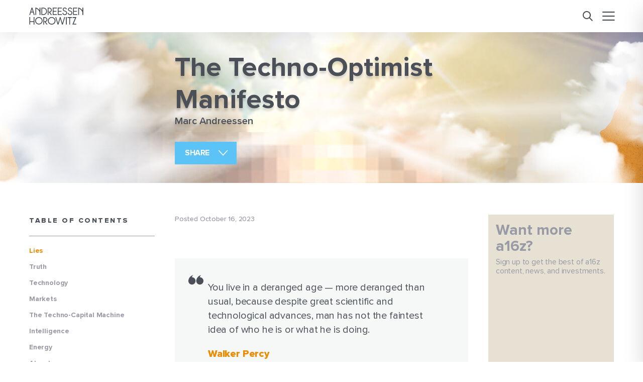

--- FILE ---
content_type: text/html; charset=UTF-8
request_url: https://a16z.com/the-techno-optimist-manifesto/?ref=wheresyoured.at
body_size: 37615
content:
<!DOCTYPE html>
<html lang="en" class="" data-mode-container>


<head>
    <meta http-equiv="Content-Security-Policy" content="upgrade-insecure-requests">
    <meta charset="utf-8">
    <meta http-equiv="X-UA-Compatible" content="IE=edge">
    <meta name="viewport" content="width=device-width, initial-scale=1">
    <title>The Techno-Optimist Manifesto | Andreessen Horowitz</title>

    <link rel="stylesheet" href="https://use.typekit.net/fut6uin.css">

    

    <meta name="robots" content="index, follow, max-image-preview:large, max-snippet:-1, max-video-preview:-1">

	<!-- This site is optimized with the Yoast SEO Premium plugin v25.3.1 (Yoast SEO v26.7) - https://yoast.com/wordpress/plugins/seo/ -->
	<meta name="description" content="We are told that technology is on the brink of ruining everything. But we are being lied to, and the truth is so much better. Marc Andreessen presents his techno-optimist vision for the future.">
	<link rel="canonical" href="https://a16z.com/the-techno-optimist-manifesto/">
	<meta property="og:locale" content="en_US">
	<meta property="og:type" content="article">
	<meta property="og:title" content="The Techno-Optimist Manifesto | Andreessen Horowitz">
	<meta property="og:description" content="We are told that technology is on the brink of ruining everything. But we are being lied to, and the truth is so much better. Marc Andreessen presents his techno-optimist vision for the future.">
	<meta property="og:url" content="https://a16z.com/the-techno-optimist-manifesto/">
	<meta property="og:site_name" content="Andreessen Horowitz">
	<meta property="article:publisher" content="https://www.facebook.com/andreessenhorowitz">
	<meta property="article:published_time" content="2023-10-16T13:00:12+00:00">
	<meta property="article:modified_time" content="2024-04-24T20:29:36+00:00">
	<meta property="og:image" content="https://d1lamhf6l6yk6d.cloudfront.net/uploads/2023/10/Tech-Optimist_Facebook-11.jpg">
	<meta property="og:image:width" content="1800">
	<meta property="og:image:height" content="945">
	<meta property="og:image:type" content="image/jpeg">
	<meta name="author" content="Marc Andreessen, a16z">
	<meta name="twitter:card" content="summary_large_image">
	<meta name="twitter:image" content="https://d1lamhf6l6yk6d.cloudfront.net/uploads/2023/10/Tech-Optimist_Twitter-1.jpg">
	<meta name="twitter:creator" content="@a16z">
	<meta name="twitter:site" content="@a16z">
	<meta name="twitter:label1" content="Written by">
	<meta name="twitter:data1" content="Marc Andreessen">
	<meta name="twitter:label2" content="Est. reading time">
	<meta name="twitter:data2" content="23 minutes">
	<script type="application/ld+json" class="yoast-schema-graph">{"@context":"https://schema.org","@graph":[{"@type":"NewsArticle","@id":"https://a16z.com/the-techno-optimist-manifesto/#article","isPartOf":{"@id":"https://a16z.com/the-techno-optimist-manifesto/"},"author":[{"@id":"https://a16z.com/#/schema/person/image/ce47afe55c762de8085453ece544bcc7"},{"@id":"https://a16z.com/#/schema/person/adaaa35ab8fd8bce0b7b2bebcc7d9a61"}],"headline":"The Techno-Optimist Manifesto","datePublished":"2023-10-16T13:00:12+00:00","dateModified":"2024-04-24T20:29:36+00:00","mainEntityOfPage":{"@id":"https://a16z.com/the-techno-optimist-manifesto/"},"wordCount":5182,"commentCount":0,"publisher":{"@id":"https://a16z.com/#organization"},"image":{"@id":"https://a16z.com/the-techno-optimist-manifesto/#primaryimage"},"thumbnailUrl":"https://d1lamhf6l6yk6d.cloudfront.net/uploads/2023/10/Tech-Optimist_Twitter-1.jpg","articleSection":["a16z News","AI","Company Building","General"],"inLanguage":"en-US","potentialAction":[{"@type":"CommentAction","name":"Comment","target":["https://a16z.com/the-techno-optimist-manifesto/#respond"]}],"copyrightYear":"2023","copyrightHolder":{"@id":"https://a16z.com/#organization"}},{"@type":"WebPage","@id":"https://a16z.com/the-techno-optimist-manifesto/","url":"https://a16z.com/the-techno-optimist-manifesto/","name":"The Techno-Optimist Manifesto | Andreessen Horowitz","isPartOf":{"@id":"https://a16z.com/#website"},"primaryImageOfPage":{"@id":"https://a16z.com/the-techno-optimist-manifesto/#primaryimage"},"image":{"@id":"https://a16z.com/the-techno-optimist-manifesto/#primaryimage"},"thumbnailUrl":"https://d1lamhf6l6yk6d.cloudfront.net/uploads/2023/10/Tech-Optimist_Twitter-1.jpg","datePublished":"2023-10-16T13:00:12+00:00","dateModified":"2024-04-24T20:29:36+00:00","description":"We are told that technology is on the brink of ruining everything. But we are being lied to, and the truth is so much better. Marc Andreessen presents his techno-optimist vision for the future.","inLanguage":"en-US","potentialAction":[{"@type":"ReadAction","target":["https://a16z.com/the-techno-optimist-manifesto/"]}]},{"@type":"ImageObject","inLanguage":"en-US","@id":"https://a16z.com/the-techno-optimist-manifesto/#primaryimage","url":"https://d1lamhf6l6yk6d.cloudfront.net/uploads/2023/10/Tech-Optimist_Twitter-1.jpg","contentUrl":"https://d1lamhf6l6yk6d.cloudfront.net/uploads/2023/10/Tech-Optimist_Twitter-1.jpg","width":1536,"height":768},{"@type":"WebSite","@id":"https://a16z.com/#website","url":"https://a16z.com/","name":"Andreessen Horowitz","description":"Software Is Eating the World","publisher":{"@id":"https://a16z.com/#organization"},"potentialAction":[{"@type":"SearchAction","target":{"@type":"EntryPoint","urlTemplate":"https://a16z.com/?s={search_term_string}"},"query-input":{"@type":"PropertyValueSpecification","valueRequired":true,"valueName":"search_term_string"}}],"inLanguage":"en-US"},{"@type":"Organization","@id":"https://a16z.com/#organization","name":"Andreessen Horowitz","url":"https://a16z.com/","logo":{"@type":"ImageObject","inLanguage":"en-US","@id":"https://a16z.com/#/schema/logo/image/","url":"https://d1lamhf6l6yk6d.cloudfront.net/uploads/2025/01/AndreessenHorowitzLogo.svg","contentUrl":"https://d1lamhf6l6yk6d.cloudfront.net/uploads/2025/01/AndreessenHorowitzLogo.svg","width":1,"height":1,"caption":"Andreessen Horowitz"},"image":{"@id":"https://a16z.com/#/schema/logo/image/"},"sameAs":["https://www.facebook.com/andreessenhorowitz","https://x.com/a16z","https://www.linkedin.com/company/a16z/","https://www.instagram.com/a16z/","https://www.youtube.com/@a16z"]},{"@type":"Person","@id":"https://a16z.com/#/schema/person/image/ce47afe55c762de8085453ece544bcc7","name":"Marc Andreessen","image":{"@type":"ImageObject","inLanguage":"en-US","@id":"https://a16z.com/#/schema/person/image/cf021ab46d6fc0b833f5cc87ab72cffb","url":"https://d1lamhf6l6yk6d.cloudfront.net/uploads/2023/04/Marc-Andreessen-1-150x150.png","contentUrl":"https://d1lamhf6l6yk6d.cloudfront.net/uploads/2023/04/Marc-Andreessen-1-150x150.png","width":150,"height":150,"caption":"Marc Andreessen"},"description":"Marc Andreessen is a cofounder and general partner at the venture capital firm Andreessen Horowitz. He is an innovator and creator, one of the few to pioneer a software category used by more than a billion people and one of the few to establish multiple billion-dollar companies. Marc co-created the highly influential Mosaic internet browser and co-founded Netscape, which later sold to AOL for $4.2 billion. He also co-founded Loudcloud, which as Opsware, sold to Hewlett-Packard for $1.6 billion. He later served on the board of Hewlett-Packard from 2008 to 2018. Marc holds a BS in computer science from the University of Illinois at Urbana-Champaign. Marc serves on the board of the following Andreessen Horowitz portfolio companies: Applied Intuition, Carta, Coinbase, Dialpad, Flow, Golden, Honor, OpenGov, Samsara, Simple Things, and TipTop Labs. He is also on the board of Meta.","url":"https://a16z.com/author/marc-andreessen/"},{"@type":"Person","@id":"https://a16z.com/#/schema/person/adaaa35ab8fd8bce0b7b2bebcc7d9a61","name":"a16z","image":{"@type":"ImageObject","inLanguage":"en-US","@id":"https://a16z.com/#/schema/person/image/5a92b410009e2b7df83bffa1de7db9c0","url":"https://secure.gravatar.com/avatar/9e6b13dabc132d93afa3be4f47f934cba2c85d7f069d4db4ec687efe87b9c1f6?s=96&d=mm&r=g","contentUrl":"https://secure.gravatar.com/avatar/9e6b13dabc132d93afa3be4f47f934cba2c85d7f069d4db4ec687efe87b9c1f6?s=96&d=mm&r=g","caption":"a16z"},"url":"https://a16z.com/author/a16z/"}]}</script>
	<!-- / Yoast SEO Premium plugin. -->


<link rel="dns-prefetch" href="//info.a16z.com">
<link rel="dns-prefetch" href="//www.youtube.com">
<link rel="dns-prefetch" href="//d1lamhf6l6yk6d.cloudfront.net">
<link rel="alternate" title="oEmbed (JSON)" type="application/json+oembed" href="https://a16z.com/wp-json/oembed/1.0/embed?url=https%3A%2F%2Fa16z.com%2Fthe-techno-optimist-manifesto%2F">
<link rel="alternate" title="oEmbed (XML)" type="text/xml+oembed" href="https://a16z.com/wp-json/oembed/1.0/embed?url=https%3A%2F%2Fa16z.com%2Fthe-techno-optimist-manifesto%2F&amp;format=xml">
<style id="wp-img-auto-sizes-contain-inline-css" type="text/css">
img:is([sizes=auto i],[sizes^="auto," i]){contain-intrinsic-size:3000px 1500px}
/*# sourceURL=wp-img-auto-sizes-contain-inline-css */
</style>
<style id="wp-emoji-styles-inline-css" type="text/css">

	img.wp-smiley, img.emoji {
		display: inline !important;
		border: none !important;
		box-shadow: none !important;
		height: 1em !important;
		width: 1em !important;
		margin: 0 0.07em !important;
		vertical-align: -0.1em !important;
		background: none !important;
		padding: 0 !important;
	}
/*# sourceURL=wp-emoji-styles-inline-css */
</style>
<style id="wp-block-library-inline-css" type="text/css">
:root{--wp-block-synced-color:#7a00df;--wp-block-synced-color--rgb:122,0,223;--wp-bound-block-color:var(--wp-block-synced-color);--wp-editor-canvas-background:#ddd;--wp-admin-theme-color:#007cba;--wp-admin-theme-color--rgb:0,124,186;--wp-admin-theme-color-darker-10:#006ba1;--wp-admin-theme-color-darker-10--rgb:0,107,160.5;--wp-admin-theme-color-darker-20:#005a87;--wp-admin-theme-color-darker-20--rgb:0,90,135;--wp-admin-border-width-focus:2px}@media (min-resolution:192dpi){:root{--wp-admin-border-width-focus:1.5px}}.wp-element-button{cursor:pointer}:root .has-very-light-gray-background-color{background-color:#eee}:root .has-very-dark-gray-background-color{background-color:#313131}:root .has-very-light-gray-color{color:#eee}:root .has-very-dark-gray-color{color:#313131}:root .has-vivid-green-cyan-to-vivid-cyan-blue-gradient-background{background:linear-gradient(135deg,#00d084,#0693e3)}:root .has-purple-crush-gradient-background{background:linear-gradient(135deg,#34e2e4,#4721fb 50%,#ab1dfe)}:root .has-hazy-dawn-gradient-background{background:linear-gradient(135deg,#faaca8,#dad0ec)}:root .has-subdued-olive-gradient-background{background:linear-gradient(135deg,#fafae1,#67a671)}:root .has-atomic-cream-gradient-background{background:linear-gradient(135deg,#fdd79a,#004a59)}:root .has-nightshade-gradient-background{background:linear-gradient(135deg,#330968,#31cdcf)}:root .has-midnight-gradient-background{background:linear-gradient(135deg,#020381,#2874fc)}:root{--wp--preset--font-size--normal:16px;--wp--preset--font-size--huge:42px}.has-regular-font-size{font-size:1em}.has-larger-font-size{font-size:2.625em}.has-normal-font-size{font-size:var(--wp--preset--font-size--normal)}.has-huge-font-size{font-size:var(--wp--preset--font-size--huge)}.has-text-align-center{text-align:center}.has-text-align-left{text-align:left}.has-text-align-right{text-align:right}.has-fit-text{white-space:nowrap!important}#end-resizable-editor-section{display:none}.aligncenter{clear:both}.items-justified-left{justify-content:flex-start}.items-justified-center{justify-content:center}.items-justified-right{justify-content:flex-end}.items-justified-space-between{justify-content:space-between}.screen-reader-text{border:0;clip-path:inset(50%);height:1px;margin:-1px;overflow:hidden;padding:0;position:absolute;width:1px;word-wrap:normal!important}.screen-reader-text:focus{background-color:#ddd;clip-path:none;color:#444;display:block;font-size:1em;height:auto;left:5px;line-height:normal;padding:15px 23px 14px;text-decoration:none;top:5px;width:auto;z-index:100000}html :where(.has-border-color){border-style:solid}html :where([style*=border-top-color]){border-top-style:solid}html :where([style*=border-right-color]){border-right-style:solid}html :where([style*=border-bottom-color]){border-bottom-style:solid}html :where([style*=border-left-color]){border-left-style:solid}html :where([style*=border-width]){border-style:solid}html :where([style*=border-top-width]){border-top-style:solid}html :where([style*=border-right-width]){border-right-style:solid}html :where([style*=border-bottom-width]){border-bottom-style:solid}html :where([style*=border-left-width]){border-left-style:solid}html :where(img[class*=wp-image-]){height:auto;max-width:100%}:where(figure){margin:0 0 1em}html :where(.is-position-sticky){--wp-admin--admin-bar--position-offset:var(--wp-admin--admin-bar--height,0px)}@media screen and (max-width:600px){html :where(.is-position-sticky){--wp-admin--admin-bar--position-offset:0px}}

/*# sourceURL=wp-block-library-inline-css */
</style><style id="global-styles-inline-css" type="text/css">
:root{--wp--preset--aspect-ratio--square: 1;--wp--preset--aspect-ratio--4-3: 4/3;--wp--preset--aspect-ratio--3-4: 3/4;--wp--preset--aspect-ratio--3-2: 3/2;--wp--preset--aspect-ratio--2-3: 2/3;--wp--preset--aspect-ratio--16-9: 16/9;--wp--preset--aspect-ratio--9-16: 9/16;--wp--preset--color--black: #000000;--wp--preset--color--cyan-bluish-gray: #abb8c3;--wp--preset--color--white: #ffffff;--wp--preset--color--pale-pink: #f78da7;--wp--preset--color--vivid-red: #cf2e2e;--wp--preset--color--luminous-vivid-orange: #ff6900;--wp--preset--color--luminous-vivid-amber: #fcb900;--wp--preset--color--light-green-cyan: #7bdcb5;--wp--preset--color--vivid-green-cyan: #00d084;--wp--preset--color--pale-cyan-blue: #8ed1fc;--wp--preset--color--vivid-cyan-blue: #0693e3;--wp--preset--color--vivid-purple: #9b51e0;--wp--preset--gradient--vivid-cyan-blue-to-vivid-purple: linear-gradient(135deg,rgb(6,147,227) 0%,rgb(155,81,224) 100%);--wp--preset--gradient--light-green-cyan-to-vivid-green-cyan: linear-gradient(135deg,rgb(122,220,180) 0%,rgb(0,208,130) 100%);--wp--preset--gradient--luminous-vivid-amber-to-luminous-vivid-orange: linear-gradient(135deg,rgb(252,185,0) 0%,rgb(255,105,0) 100%);--wp--preset--gradient--luminous-vivid-orange-to-vivid-red: linear-gradient(135deg,rgb(255,105,0) 0%,rgb(207,46,46) 100%);--wp--preset--gradient--very-light-gray-to-cyan-bluish-gray: linear-gradient(135deg,rgb(238,238,238) 0%,rgb(169,184,195) 100%);--wp--preset--gradient--cool-to-warm-spectrum: linear-gradient(135deg,rgb(74,234,220) 0%,rgb(151,120,209) 20%,rgb(207,42,186) 40%,rgb(238,44,130) 60%,rgb(251,105,98) 80%,rgb(254,248,76) 100%);--wp--preset--gradient--blush-light-purple: linear-gradient(135deg,rgb(255,206,236) 0%,rgb(152,150,240) 100%);--wp--preset--gradient--blush-bordeaux: linear-gradient(135deg,rgb(254,205,165) 0%,rgb(254,45,45) 50%,rgb(107,0,62) 100%);--wp--preset--gradient--luminous-dusk: linear-gradient(135deg,rgb(255,203,112) 0%,rgb(199,81,192) 50%,rgb(65,88,208) 100%);--wp--preset--gradient--pale-ocean: linear-gradient(135deg,rgb(255,245,203) 0%,rgb(182,227,212) 50%,rgb(51,167,181) 100%);--wp--preset--gradient--electric-grass: linear-gradient(135deg,rgb(202,248,128) 0%,rgb(113,206,126) 100%);--wp--preset--gradient--midnight: linear-gradient(135deg,rgb(2,3,129) 0%,rgb(40,116,252) 100%);--wp--preset--font-size--small: 13px;--wp--preset--font-size--medium: 20px;--wp--preset--font-size--large: 36px;--wp--preset--font-size--x-large: 42px;--wp--preset--spacing--20: 0.44rem;--wp--preset--spacing--30: 0.67rem;--wp--preset--spacing--40: 1rem;--wp--preset--spacing--50: 1.5rem;--wp--preset--spacing--60: 2.25rem;--wp--preset--spacing--70: 3.38rem;--wp--preset--spacing--80: 5.06rem;--wp--preset--shadow--natural: 6px 6px 9px rgba(0, 0, 0, 0.2);--wp--preset--shadow--deep: 12px 12px 50px rgba(0, 0, 0, 0.4);--wp--preset--shadow--sharp: 6px 6px 0px rgba(0, 0, 0, 0.2);--wp--preset--shadow--outlined: 6px 6px 0px -3px rgb(255, 255, 255), 6px 6px rgb(0, 0, 0);--wp--preset--shadow--crisp: 6px 6px 0px rgb(0, 0, 0);}:where(.is-layout-flex){gap: 0.5em;}:where(.is-layout-grid){gap: 0.5em;}body .is-layout-flex{display: flex;}.is-layout-flex{flex-wrap: wrap;align-items: center;}.is-layout-flex > :is(*, div){margin: 0;}body .is-layout-grid{display: grid;}.is-layout-grid > :is(*, div){margin: 0;}:where(.wp-block-columns.is-layout-flex){gap: 2em;}:where(.wp-block-columns.is-layout-grid){gap: 2em;}:where(.wp-block-post-template.is-layout-flex){gap: 1.25em;}:where(.wp-block-post-template.is-layout-grid){gap: 1.25em;}.has-black-color{color: var(--wp--preset--color--black) !important;}.has-cyan-bluish-gray-color{color: var(--wp--preset--color--cyan-bluish-gray) !important;}.has-white-color{color: var(--wp--preset--color--white) !important;}.has-pale-pink-color{color: var(--wp--preset--color--pale-pink) !important;}.has-vivid-red-color{color: var(--wp--preset--color--vivid-red) !important;}.has-luminous-vivid-orange-color{color: var(--wp--preset--color--luminous-vivid-orange) !important;}.has-luminous-vivid-amber-color{color: var(--wp--preset--color--luminous-vivid-amber) !important;}.has-light-green-cyan-color{color: var(--wp--preset--color--light-green-cyan) !important;}.has-vivid-green-cyan-color{color: var(--wp--preset--color--vivid-green-cyan) !important;}.has-pale-cyan-blue-color{color: var(--wp--preset--color--pale-cyan-blue) !important;}.has-vivid-cyan-blue-color{color: var(--wp--preset--color--vivid-cyan-blue) !important;}.has-vivid-purple-color{color: var(--wp--preset--color--vivid-purple) !important;}.has-black-background-color{background-color: var(--wp--preset--color--black) !important;}.has-cyan-bluish-gray-background-color{background-color: var(--wp--preset--color--cyan-bluish-gray) !important;}.has-white-background-color{background-color: var(--wp--preset--color--white) !important;}.has-pale-pink-background-color{background-color: var(--wp--preset--color--pale-pink) !important;}.has-vivid-red-background-color{background-color: var(--wp--preset--color--vivid-red) !important;}.has-luminous-vivid-orange-background-color{background-color: var(--wp--preset--color--luminous-vivid-orange) !important;}.has-luminous-vivid-amber-background-color{background-color: var(--wp--preset--color--luminous-vivid-amber) !important;}.has-light-green-cyan-background-color{background-color: var(--wp--preset--color--light-green-cyan) !important;}.has-vivid-green-cyan-background-color{background-color: var(--wp--preset--color--vivid-green-cyan) !important;}.has-pale-cyan-blue-background-color{background-color: var(--wp--preset--color--pale-cyan-blue) !important;}.has-vivid-cyan-blue-background-color{background-color: var(--wp--preset--color--vivid-cyan-blue) !important;}.has-vivid-purple-background-color{background-color: var(--wp--preset--color--vivid-purple) !important;}.has-black-border-color{border-color: var(--wp--preset--color--black) !important;}.has-cyan-bluish-gray-border-color{border-color: var(--wp--preset--color--cyan-bluish-gray) !important;}.has-white-border-color{border-color: var(--wp--preset--color--white) !important;}.has-pale-pink-border-color{border-color: var(--wp--preset--color--pale-pink) !important;}.has-vivid-red-border-color{border-color: var(--wp--preset--color--vivid-red) !important;}.has-luminous-vivid-orange-border-color{border-color: var(--wp--preset--color--luminous-vivid-orange) !important;}.has-luminous-vivid-amber-border-color{border-color: var(--wp--preset--color--luminous-vivid-amber) !important;}.has-light-green-cyan-border-color{border-color: var(--wp--preset--color--light-green-cyan) !important;}.has-vivid-green-cyan-border-color{border-color: var(--wp--preset--color--vivid-green-cyan) !important;}.has-pale-cyan-blue-border-color{border-color: var(--wp--preset--color--pale-cyan-blue) !important;}.has-vivid-cyan-blue-border-color{border-color: var(--wp--preset--color--vivid-cyan-blue) !important;}.has-vivid-purple-border-color{border-color: var(--wp--preset--color--vivid-purple) !important;}.has-vivid-cyan-blue-to-vivid-purple-gradient-background{background: var(--wp--preset--gradient--vivid-cyan-blue-to-vivid-purple) !important;}.has-light-green-cyan-to-vivid-green-cyan-gradient-background{background: var(--wp--preset--gradient--light-green-cyan-to-vivid-green-cyan) !important;}.has-luminous-vivid-amber-to-luminous-vivid-orange-gradient-background{background: var(--wp--preset--gradient--luminous-vivid-amber-to-luminous-vivid-orange) !important;}.has-luminous-vivid-orange-to-vivid-red-gradient-background{background: var(--wp--preset--gradient--luminous-vivid-orange-to-vivid-red) !important;}.has-very-light-gray-to-cyan-bluish-gray-gradient-background{background: var(--wp--preset--gradient--very-light-gray-to-cyan-bluish-gray) !important;}.has-cool-to-warm-spectrum-gradient-background{background: var(--wp--preset--gradient--cool-to-warm-spectrum) !important;}.has-blush-light-purple-gradient-background{background: var(--wp--preset--gradient--blush-light-purple) !important;}.has-blush-bordeaux-gradient-background{background: var(--wp--preset--gradient--blush-bordeaux) !important;}.has-luminous-dusk-gradient-background{background: var(--wp--preset--gradient--luminous-dusk) !important;}.has-pale-ocean-gradient-background{background: var(--wp--preset--gradient--pale-ocean) !important;}.has-electric-grass-gradient-background{background: var(--wp--preset--gradient--electric-grass) !important;}.has-midnight-gradient-background{background: var(--wp--preset--gradient--midnight) !important;}.has-small-font-size{font-size: var(--wp--preset--font-size--small) !important;}.has-medium-font-size{font-size: var(--wp--preset--font-size--medium) !important;}.has-large-font-size{font-size: var(--wp--preset--font-size--large) !important;}.has-x-large-font-size{font-size: var(--wp--preset--font-size--x-large) !important;}
/*# sourceURL=global-styles-inline-css */
</style>

<style id="classic-theme-styles-inline-css" type="text/css">
/*! This file is auto-generated */
.wp-block-button__link{color:#fff;background-color:#32373c;border-radius:9999px;box-shadow:none;text-decoration:none;padding:calc(.667em + 2px) calc(1.333em + 2px);font-size:1.125em}.wp-block-file__button{background:#32373c;color:#fff;text-decoration:none}
/*# sourceURL=/wp-includes/css/classic-themes.min.css */
</style>
<link rel="stylesheet" id="bcct_style-css" href="https://a16z.com/wp-content/plugins/a16z-better-click-to-tweet/assets/css/styles.css?ver=3.0" type="text/css" media="all">
<link rel="stylesheet" id="base-theme-style-css" href="https://a16z.com/wp-content/themes/a16z/assets/compiled/css/theme.css?id=7c38e89f77ec9016c400" type="text/css" media="all">
<script type="text/javascript" src="https://info.a16z.com/js/forms2/js/forms2.min.js?ver=1.0" id="marketo-newsletter-js"></script>
<script type="text/javascript" src="https://a16z.com/wp-includes/js/jquery/jquery.min.js?ver=3.7.1" id="jquery-core-js"></script>
<script type="text/javascript" src="https://a16z.com/wp-includes/js/jquery/jquery-migrate.min.js?ver=3.4.1" id="jquery-migrate-js"></script>
<link rel="https://api.w.org/" href="https://a16z.com/wp-json/"><link rel="alternate" title="JSON" type="application/json" href="https://a16z.com/wp-json/wp/v2/posts/360584"><link rel="shortlink" href="https://a16z.com/?p=360584">
<script type="application/ld+json" class="wp-parsely-metadata">{"@context":"https:\/\/schema.org","@type":"NewsArticle","headline":"The Techno-Optimist Manifesto","url":"https:\/\/a16z.com\/the-techno-optimist-manifesto\/","mainEntityOfPage":{"@type":"WebPage","@id":"https:\/\/a16z.com\/the-techno-optimist-manifesto\/"},"thumbnailUrl":"https:\/\/d1lamhf6l6yk6d.cloudfront.net\/uploads\/2023\/10\/Tech-Optimist_Twitter-1-150x150.jpg","image":{"@type":"ImageObject","url":"https:\/\/d1lamhf6l6yk6d.cloudfront.net\/uploads\/2023\/10\/Tech-Optimist_Twitter-1.jpg"},"articleSection":"General","author":[{"@type":"Person","name":"Marc Andreessen"},{"@type":"Person","name":"a16z"}],"creator":["Marc Andreessen","a16z"],"publisher":{"@type":"Organization","name":"Andreessen Horowitz","logo":""},"keywords":["general","a16z news","ai","company building"],"dateCreated":"2023-10-16T13:00:12Z","datePublished":"2023-10-16T13:00:12Z","dateModified":"2024-04-24T20:29:36Z"}</script><link rel="shortcut icon" href="https://d1lamhf6l6yk6d.cloudfront.net/uploads/2025/06/Favicon-%E2%80%94-48x48px.png" type="image/x-icon">
<link rel="apple-touch-icon" type="image/png" sizes="180x180" href="https://d1lamhf6l6yk6d.cloudfront.net/uploads/2025/06/Favicon-%E2%80%94-180x180px.png">
<link rel="apple-touch-icon" type="image/png" sizes="270x270" href="https://d1lamhf6l6yk6d.cloudfront.net/uploads/2025/06/Favicon-%E2%80%94-270x270px.png">
		<style type="text/css" id="wp-custom-css">
			.page-bio-health .bh-cta-banner .top-layer {right: 0;}

.page-bio-health-health-builders .bh-cta-banner .top-layer {right: 0;}

.page-bio-health-bio-builders .bh-cta-banner .top-layer {right: 0;}		</style>
		
    
    <script>
    const MUNCHKIN_ID = '382-JZB-798';
    const MUNCHKIN_SCRIPT_URL = '//munchkin.marketo.net/munchkin.js';

    let didMunchkinInit = false;

    function loadMunchkinScript() {
        return new Promise((resolve, reject) => {
            const script = document.createElement('script');
            script.type = 'text/javascript';
            script.async = true;
            script.src = MUNCHKIN_SCRIPT_URL;
            script.onload = resolve;
            script.onerror = reject;
            document.head.appendChild(script);
        });
    }

    function initMunchkin() {
        if (typeof Munchkin !== 'undefined' && !didMunchkinInit) {
            didMunchkinInit = true;
            Munchkin.init(MUNCHKIN_ID);
            console.log('Munchkin initialized successfully');
        } else if (didMunchkinInit) {
            console.log('Munchkin already initialized');
        } else {
            console.error('Munchkin object is not available');
        }
    }

    function handleCookieConsent() {
        loadMunchkinScript()
            .then(initMunchkin)
            .catch(error => {
                console.error('Failed to load Munchkin script:', error);
            });
    }

    document.addEventListener('cookieConsentAccepted', handleCookieConsent);
</script>
    <script>
    document.addEventListener('cookieConsentAccepted', () => {
        loadGTM(() => {
            loadGtag(() => {
                initAnalytics();
            });
        });
    });

    // Function to dynamically load external scripts
    function loadScript(src, callback) {
        var script = document.createElement('script');
        script.src = src;
        script.async = true;
        script.onload = callback;
        script.onerror = () => console.error(`Failed to load script: ${src}`);
        document.head.appendChild(script);
    }

    // Function to load GTM
    function loadGTM(callback) {
        (function(w,d,s,l,i){
            w[l]=w[l]||[];
            w[l].push({"gtm.start": new Date().getTime(), event:"gtm.js"});
            var f=d.getElementsByTagName(s)[0],
                j=d.createElement(s),
                dl=l!="dataLayer"?"&l="+l:"";
            j.async=true;
            j.src="https://www.googletagmanager.com/gtm.js?id="+i+dl;
            f.parentNode.insertBefore(j,f);
            j.onload = callback; // Call callback once GTM is loaded
        })(window,document,"script","dataLayer","GTM-WHMSDPX");

        // Google Optimize Anti-flicker Snippet
        (function(a,s,y,n,c,h,i,d,e){
            s.className+=" "+y;
            h.start=1*new Date;
            h.end=i=function(){
                s.className=s.className.replace(RegExp(" ? "+y),"");
            };
            (a[n]=a[n]||[]).hide=h;
            setTimeout(function(){
                i();
                h.end=null;
            },c);
        })(window,document.documentElement,"async-hide","dataLayer",4000, {"GTM-WHMSDPX":true});
    }

    // Function to load gtag.js
    function loadGtag(callback) {
        loadScript('https://www.googletagmanager.com/gtag/js?id=G-TDNC6XM13M', function() {
            window.dataLayer = window.dataLayer || [];
            function gtag(){dataLayer.push(arguments);}
            window.gtag = gtag;
            gtag('js', new Date());
            gtag('config', 'G-TDNC6XM13M');
            callback(); // Call the callback after gtag is loaded
        });
    }

    function initAnalytics() {
        if (typeof gtag !== "undefined") {
            console.log("Analytics initialized");
            
            var eventParams = {};
            
            if (typeof window.pageVerticalCategory !== "undefined") {
                eventParams.vertical_category = window.pageVerticalCategory;
            }
            
            if (typeof window.pageCategories !== "undefined") {
                eventParams.page_categories = window.pageCategories;
            }
            
            if (Object.keys(eventParams).length > 0) {
                gtag("event", "page_view", eventParams);
            }
        } else {
            console.error("Google Analytics is not initialized.");
        }
    }
</script>

    <script id="parsely-cfg" class="deferred-script" data-src="//cdn.parsely.com/keys/a16z.com/p.js" async="" defer>

    </script>

    <script>
        window.search_page = '';
        window.search_index = 'a16z_posts_prod';
        window.search_index_date = 'a16z_posts_prod_date';
        window.search_index_timestamp = 'a16z_posts_prod_timestamp';
        window.assets_url = 'https://a16z.com/wp-content/themes/a16z/assets';
        window.thankyou_page_url = 'https://info.a16z.com/Thank-you-for-subscribing.html';

        window.pageVerticalCategory = 'general';window.pageCategories = 'a16z-news, ai, company-building, general';
        window.mktoform_id_allow_redirect = [4084,4072,4077,4082,4070,4080,4068,4152,4151,3398];

    </script>

    <script defer data-domain="a16z.com" src="https://plausible.io/js/script.manual.js"></script>
</head>

<body class="content-category-general post-theme-default single-article page-the-techno-optimist-manifesto">
    <div id="wrapper">
        <div class="w1">
            <header id="header" class="">
    <div class="container">
                <a href="/" class="logo">
            <svg viewbox="0 0 3357 1067" fill="none" xmlns="http://www.w3.org/2000/svg">
<path d="M2907.69 1003.11L2924.98 1060.23H2673.38L2848.58 648.419H2754.92C2744.32 648.389 2735.8 648.389 2729.93 648.419H2723.97C2722.93 648.419 2721.92 648.449 2720.88 648.549C2709.84 649.619 2704.69 654.139 2698.13 660.259L2696.58 655.079L2679.67 599.319L2924.99 599.129L2749.82 1010.94H2849.7C2862.86 1010.97 2872.8 1010.97 2878.51 1010.94C2881.48 1010.91 2883.24 1010.88 2883.75 1010.81C2894.79 1009.74 2899.94 1005.22 2906.5 999.099L2907.7 1003.11H2907.69Z"></path>
<path d="M1395.52 593.249C1265.16 593.249 1159.1 699.309 1159.1 829.669C1159.1 960.029 1265.16 1066.09 1395.52 1066.09C1525.88 1066.09 1631.94 960.029 1631.94 829.669C1631.94 699.309 1525.88 593.249 1395.52 593.249ZM1395.52 1015.69C1292.95 1015.69 1209.5 932.239 1209.5 829.669C1209.5 727.099 1292.95 643.649 1395.52 643.649C1498.09 643.649 1581.54 727.099 1581.54 829.669C1581.54 932.239 1498.09 1015.69 1395.52 1015.69Z"></path>
<path d="M601.41 596.319C474.44 596.319 371.14 699.619 371.14 826.589C371.14 953.559 474.44 1056.86 601.41 1056.86C728.38 1056.86 831.68 953.559 831.68 826.589C831.68 699.619 728.38 596.319 601.41 596.319ZM601.41 1007.78C501.5 1007.78 420.23 926.499 420.23 826.589C420.23 726.679 501.51 645.399 601.41 645.399C701.31 645.399 782.6 726.679 782.6 826.589C782.6 926.499 701.32 1007.78 601.41 1007.78Z"></path>
<path d="M2234.03 599.229C2228.29 604.589 2221.79 612.799 2218.28 620.279C2217.71 621.449 2217.24 622.619 2216.86 623.719C2216.8 623.939 2216.7 624.159 2216.61 624.379C2216.01 625.989 2215.47 627.629 2214.97 629.269C2214.97 629.269 2214.31 631.479 2213.05 635.549C2212.23 638.229 2211.16 641.769 2209.83 646.059L2095.06 1024.49C2094.71 1025.53 2094.4 1026.57 2094.14 1027.58C2089.97 1043.07 2094.83 1054.12 2098.53 1060.11H2019.8C2023.49 1054.11 2028.38 1043.07 2024.22 1027.54C2023.97 1026.53 2023.65 1025.52 2023.3 1024.48L1923.42 695.119L1823.51 1024.48H1823.48L1822.91 1026.44C1822.91 1026.44 1822.88 1026.5 1822.88 1026.53C1818.21 1042.59 1823.2 1053.98 1826.98 1060.11H1748.25C1751.94 1054.11 1756.83 1043.07 1752.67 1027.54C1752.42 1026.53 1752.1 1025.52 1751.75 1024.48L1631.9 629.269C1631.17 626.929 1630.39 624.629 1629.47 622.359C1629.44 622.299 1629.41 622.199 1629.38 622.139C1625.69 614.189 1618.68 604.629 1612.88 599.229H1686.22C1682.21 605.379 1676.53 614.349 1680.6 629.179C1680.76 629.719 1680.92 630.219 1681.07 630.759L1734.28 806.209L1787.58 981.819L1787.64 981.569L1787.73 981.819L1847.84 783.579V783.549L1891.77 638.769H1891.74C1894.23 630.379 1895.72 625.259 1895.87 624.379C1897.98 613.489 1895.11 607.279 1891.1 599.229H1943.04V599.259L2059.11 981.819L2059.17 981.569L2059.26 981.819L2119.37 783.579V783.549L2163.3 638.769C2165.76 630.379 2167.24 625.259 2167.43 624.379C2169.54 613.489 2166.67 607.279 2162.66 599.229H2234.03Z"></path>
<path d="M1063.69 1060.39C1064.64 1055.09 1065.84 1048.08 1060.22 1037.54C1059.34 1035.9 1058.3 1034.16 1057.06 1032.33C1056.59 1031.64 1056.08 1030.94 1055.58 1030.25L961.1 904.689L924.81 856.719H971.96C1030.31 856.719 1079.6 808.969 1078.62 750.629C1077.64 693.949 1031.25 648.129 974.33 648.129L924.82 648.209V1033.04C924.82 1033.58 924.82 1034.37 924.85 1035.31C924.85 1035.85 924.88 1036.41 924.91 1036.98C925.45 1045.09 929.77 1054.49 934.22 1060.46H866.78C869.37 1057.02 871.89 1052.44 873.66 1047.62C874.1 1046.48 874.48 1045.35 874.8 1044.18C875.78 1041.25 876.03 1039.32 876.13 1037.08V1036.73C876.19 1035.66 876.19 1034.49 876.22 1033.1V624.759C876.22 623.879 876.16 622.959 876.06 622.009C876.03 621.689 876 621.349 875.97 620.999C875.62 617.779 874.9 614.629 873.82 611.569L869.59 599.609H924.81V599.639L971.32 599.559C1051.85 599.559 1120.68 660.689 1126.74 740.969C1132.23 813.229 1085.4 878.839 1017.74 898.939L1138.98 1060.38H1063.69V1060.39Z"></path>
<path d="M2327.71 1035.89C2328.03 1044.16 2332.48 1053.94 2337.05 1060.06H2269.71C2274.29 1053.94 2278.74 1044.16 2279.05 1035.89V623.449C2278.73 615.179 2274.28 605.429 2269.71 599.279H2337.05C2332.47 605.429 2328.02 615.179 2327.71 623.449V1035.89Z"></path>
<path d="M278.31 1032.67V902.309H63.98V1032.67L64.11 1034.94C64.11 1035.54 64.14 1036.14 64.21 1036.77C64.77 1044.85 69.04 1054.16 73.49 1060.09H5.95999C8.57999 1056.62 11.13 1051.98 12.87 1047.09L13.47 1045.23C14.73 1041.19 15.39 1036.96 15.39 1032.73V624.389C15.39 623.499 15.33 622.589 15.23 621.639C15.2 621.329 15.17 620.979 15.13 620.629C14.06 613.019 10.08 604.689 6.00998 599.229H73.35C69.25 604.689 65.27 613.079 64.23 620.689C64.2 621.009 64.17 621.329 64.13 621.609C64.03 622.559 63.97 623.469 63.97 624.389V855.359H278.3V624.389C278.3 623.469 278.24 622.559 278.14 621.609C278.1 621.329 278.07 621.009 278.04 620.689C277 613.089 273.02 604.689 268.92 599.229H336.26C332.19 604.689 328.21 613.019 327.14 620.629C327.1 620.979 327.07 621.329 327.04 621.639C326.94 622.589 326.88 623.499 326.88 624.389V1032.73C326.88 1036.96 327.54 1041.18 328.8 1045.23L329.4 1047.09C331.14 1051.98 333.7 1056.62 336.31 1060.09H268.78C273.23 1054.16 277.49 1044.84 278.06 1036.77C278.13 1036.14 278.16 1035.54 278.16 1034.94L278.29 1032.67H278.31Z"></path>
<path d="M2642.08 599.119V657.499C2636.49 653.309 2628.4 649.439 2620.36 648.289C2620.08 648.249 2619.79 648.209 2619.5 648.179C2618.75 648.099 2618 648.029 2617.24 647.989C2617.19 647.989 2617.14 647.989 2617.08 647.979C2616.32 647.939 2615.55 647.919 2614.79 647.919H2534.01V1035.79C2534.32 1044.07 2538.75 1053.89 2543.37 1060.04H2475.96C2480.58 1053.89 2485.01 1044.07 2485.31 1035.79V647.919H2404.53C2403.77 647.919 2403 647.939 2402.24 647.979C2402.19 647.979 2402.13 647.989 2402.08 647.989C2401.32 648.029 2400.57 648.099 2399.82 648.179C2399.53 648.209 2399.24 648.249 2398.96 648.289C2390.92 649.439 2382.82 653.309 2377.24 657.499V599.119H2642.08Z"></path>
<path d="M349.44 465.719C343.51 460.199 336.28 450.289 332.68 442.239C332.65 442.149 332.62 442.079 332.58 442.049C332.08 440.879 331.67 439.779 331.32 438.699C330.91 437.499 330.5 436.269 330.12 435.039L199.67 4.9292H137.31C141.32 12.9792 144.19 19.1992 142.07 30.0792C140.4 38.6992 19.06 435.669 19.06 435.669C18.56 437.309 18.02 438.949 17.42 440.569C17.33 440.789 17.23 441.009 17.17 441.229C16.79 442.329 16.32 443.499 15.75 444.669C12.25 452.149 5.74 460.349 0 465.719H73.37C69.4 459.569 63.69 450.609 67.75 435.769C67.91 435.239 68.07 434.729 68.22 434.189L106.44 308.189L242.89 308.219L281.1 434.189C281.26 434.729 281.42 435.229 281.57 435.769C285.64 450.599 279.96 459.569 275.95 465.719H349.44ZM120.68 261.299L135.68 211.939V211.879L135.71 211.779V211.739L174.68 83.2092L228.7 261.279H120.68V261.299Z"></path>
<path d="M1507.48 53.5592V211.009H1660.88C1669.27 210.879 1679.4 206.339 1685.68 201.639V268.809C1679.4 264.109 1669.27 259.559 1660.88 259.439H1507.48V417.089H1690.82C1699.28 417.089 1709.6 412.509 1715.97 407.719V465.659H1449.54C1454.34 459.249 1458.91 448.969 1458.91 440.509L1458.94 441.969V31.6092L1458.91 30.1492C1458.91 21.6892 1454.33 11.4092 1449.54 4.99921H1715.97V62.9392C1709.6 58.1392 1699.28 53.5692 1690.82 53.5692H1507.48V53.5592Z"></path>
<path d="M2766.26 53.5592V211.009H2919.66C2928.05 210.879 2938.18 206.339 2944.46 201.639V268.809C2938.18 264.109 2928.05 259.559 2919.66 259.439H2766.26V417.089H2949.6C2958.06 417.089 2968.38 412.509 2974.75 407.719V465.659H2708.32C2713.12 459.249 2717.69 448.969 2717.69 440.509L2717.72 441.969V31.6092L2717.69 30.1492C2717.69 21.6892 2713.11 11.4092 2708.32 4.99921H2974.75V62.9392C2968.38 58.1392 2958.06 53.5692 2949.6 53.5692H2766.26V53.5592Z"></path>
<path d="M1819.39 53.5592V211.009H1972.79C1981.18 210.879 1991.31 206.339 1997.59 201.639V268.809C1991.31 264.109 1981.18 259.559 1972.79 259.439H1819.39V417.089H2002.73C2011.19 417.089 2021.51 412.509 2027.88 407.719V465.659H1761.45C1766.25 459.249 1770.82 448.969 1770.82 440.509L1770.85 441.969V31.6092L1770.82 30.1492C1770.82 21.6892 1766.24 11.4092 1761.45 4.99921H2027.88V62.9392C2021.51 58.1392 2011.19 53.5692 2002.73 53.5692H1819.39V53.5592Z"></path>
<path d="M872.77 5.05921L813.13 4.8992H751.31L755.54 16.8592C756.61 19.9192 757.34 23.0792 757.69 26.2992C757.72 26.6492 757.75 26.9892 757.78 27.3092C757.87 28.2592 757.94 29.1692 757.94 30.0592V438.399C757.94 442.659 757.28 446.859 756.02 450.929L755.17 453.679C755.11 453.769 755.08 453.869 755.04 453.959L751.32 465.759H872.78C1000.39 465.759 1104.22 362.029 1104.22 235.139C1104.22 108.279 1000.4 5.05921 872.78 5.05921H872.77ZM872.77 416.739H806.53V53.5592H872.77C973.66 53.5592 1055.73 135.009 1055.73 235.139C1055.73 335.269 973.65 416.749 872.77 416.749V416.739Z"></path>
<path d="M3335.7 465.869H3288.99C3293.79 459.499 3298.36 449.179 3298.36 440.719V289.059C3269.08 202.309 3195.42 115.309 3084.28 61.5092V440.659C3084.28 449.149 3088.86 459.439 3093.65 465.809H3026.31C3031.11 459.439 3035.68 449.149 3035.68 440.659V30.1692C3035.68 21.7092 3031.1 11.3892 3026.31 5.0192H3082.16C3177.93 46.1392 3251.05 109.009 3298.35 178.529V31.3992C3298.35 30.9892 3298.35 30.5792 3298.32 30.1692C3298.32 29.6292 3298.29 29.0992 3298.26 28.5592C3298.23 28.0192 3298.17 27.4592 3298.1 26.9192C3297.15 19.1892 3293.11 10.6092 3288.95 5.0192H3356.35C3352.47 10.1592 3348.75 17.8592 3347.45 25.0892C3347.45 25.1492 3347.45 25.2192 3347.42 25.2492C3347.26 26.1692 3347.14 27.0792 3347.1 27.9592C3347.04 28.5292 3347.01 29.0992 3347.01 29.6592C3346.98 30.2292 3346.98 30.7992 3346.98 31.3592V440.709C3346.98 449.169 3351.56 459.489 3356.35 465.859H3335.68L3335.7 465.869Z"></path>
<path d="M685.18 465.879H638.47C643.27 459.509 647.84 449.189 647.84 440.729V289.069C618.56 202.319 544.9 115.319 433.76 61.5192V440.669C433.76 449.159 438.34 459.449 443.13 465.819H375.79C380.59 459.449 385.16 449.159 385.16 440.669V30.1792C385.16 21.7192 380.58 11.3992 375.79 5.02921H431.64C527.41 46.1492 600.53 109.019 647.83 178.539V31.4092C647.83 30.9992 647.83 30.5892 647.8 30.1792C647.8 29.6392 647.77 29.1092 647.74 28.5692C647.71 28.0292 647.65 27.4692 647.58 26.9292C646.63 19.1992 642.59 10.6192 638.43 5.02921H705.83C701.95 10.1692 698.23 17.8692 696.93 25.0992C696.93 25.1592 696.93 25.2292 696.9 25.2592C696.74 26.1792 696.62 27.0892 696.58 27.9692C696.52 28.5392 696.49 29.1092 696.49 29.6692C696.46 30.2392 696.46 30.8092 696.46 31.3692V440.719C696.46 449.179 701.04 459.499 705.83 465.869H685.16L685.18 465.879Z"></path>
<path d="M1337.33 465.519C1338.28 460.219 1339.48 453.209 1333.86 442.669C1332.98 441.029 1331.94 439.289 1330.7 437.459C1330.23 436.769 1329.72 436.069 1329.22 435.379L1234.74 309.819L1198.45 261.849H1245.6C1303.95 261.849 1353.24 214.099 1352.26 155.759C1351.28 99.0792 1304.89 53.2592 1247.97 53.2592L1198.46 53.3392V438.169C1198.46 438.709 1198.46 439.499 1198.49 440.439C1198.49 440.979 1198.52 441.539 1198.55 442.109C1199.09 450.219 1203.41 459.619 1207.86 465.589H1140.42C1143.01 462.149 1145.53 457.569 1147.3 452.749C1147.74 451.609 1148.12 450.479 1148.44 449.309C1149.42 446.379 1149.67 444.449 1149.77 442.209V441.859C1149.83 440.789 1149.83 439.619 1149.86 438.229V29.8892C1149.86 29.0092 1149.8 28.0892 1149.7 27.1392C1149.67 26.8192 1149.64 26.4792 1149.61 26.1292C1149.26 22.9092 1148.54 19.7592 1147.46 16.6992L1143.23 4.7392H1198.45V4.7692L1244.96 4.68921C1325.49 4.68921 1394.32 65.8192 1400.38 146.099C1405.87 218.359 1359.04 283.969 1291.38 304.069L1412.62 465.509H1337.33V465.519Z"></path>
<path d="M2345.63 350.619C2321.17 503.769 2117.99 512.679 2062.48 370.949C2059.19 362.769 2055.59 358.589 2048.62 353.229C2062.86 348.289 2097.53 336.349 2111.3 331.589C2109.96 337.839 2109.53 345.579 2110.81 352.999C2126.8 425.079 2217.58 444.129 2266.39 402.329C2308.27 372.359 2308.44 299.449 2268.79 268.719C2244.73 250.069 2200.27 241.489 2168.81 230.939C2092.74 208.569 2049.29 119.379 2104.96 47.0792C2164.03 -23.3908 2268.49 -10.7008 2316.05 58.2392C2321.94 66.2092 2327.28 75.1592 2338.74 83.6192C2327.07 89.1692 2291.01 106.319 2279.95 111.599C2280.49 105.919 2280.2 98.0792 2276.76 89.6192C2260.39 56.8592 2221.47 38.9092 2176.61 52.4792C2121.74 67.8492 2114.1 133.569 2152.3 167.819C2177.26 191.039 2212.75 195.849 2246.48 205.149C2308.61 218.289 2353.21 284.749 2345.63 350.609V350.619Z"></path>
<path d="M2672.09 350.619C2647.63 503.769 2444.45 512.679 2388.94 370.949C2385.65 362.769 2382.05 358.589 2375.08 353.229C2389.32 348.289 2423.99 336.349 2437.76 331.589C2436.42 337.839 2435.99 345.579 2437.27 352.999C2453.26 425.079 2544.04 444.129 2592.85 402.329C2634.73 372.359 2634.9 299.449 2595.25 268.719C2571.19 250.069 2526.73 241.489 2495.27 230.939C2419.2 208.569 2375.75 119.379 2431.42 47.0792C2490.49 -23.3908 2594.95 -10.7008 2642.51 58.2392C2648.4 66.2092 2653.74 75.1592 2665.2 83.6192C2653.53 89.1692 2617.47 106.319 2606.41 111.599C2606.95 105.919 2606.66 98.0792 2603.22 89.6192C2586.85 56.8592 2547.93 38.9092 2503.07 52.4792C2448.2 67.8492 2440.56 133.569 2478.76 167.819C2503.72 191.039 2539.21 195.849 2572.94 205.149C2635.07 218.289 2679.67 284.749 2672.09 350.609V350.619Z"></path>
</svg>
        </a>

        <div class="header-r">
            <div class="nav-container">
                <div class="nav-head">
                                            <div class="logo">
                            <a href="/">
                                <svg viewbox="0 0 3357 1067" fill="none" xmlns="http://www.w3.org/2000/svg">
<path d="M2907.69 1003.11L2924.98 1060.23H2673.38L2848.58 648.419H2754.92C2744.32 648.389 2735.8 648.389 2729.93 648.419H2723.97C2722.93 648.419 2721.92 648.449 2720.88 648.549C2709.84 649.619 2704.69 654.139 2698.13 660.259L2696.58 655.079L2679.67 599.319L2924.99 599.129L2749.82 1010.94H2849.7C2862.86 1010.97 2872.8 1010.97 2878.51 1010.94C2881.48 1010.91 2883.24 1010.88 2883.75 1010.81C2894.79 1009.74 2899.94 1005.22 2906.5 999.099L2907.7 1003.11H2907.69Z"></path>
<path d="M1395.52 593.249C1265.16 593.249 1159.1 699.309 1159.1 829.669C1159.1 960.029 1265.16 1066.09 1395.52 1066.09C1525.88 1066.09 1631.94 960.029 1631.94 829.669C1631.94 699.309 1525.88 593.249 1395.52 593.249ZM1395.52 1015.69C1292.95 1015.69 1209.5 932.239 1209.5 829.669C1209.5 727.099 1292.95 643.649 1395.52 643.649C1498.09 643.649 1581.54 727.099 1581.54 829.669C1581.54 932.239 1498.09 1015.69 1395.52 1015.69Z"></path>
<path d="M601.41 596.319C474.44 596.319 371.14 699.619 371.14 826.589C371.14 953.559 474.44 1056.86 601.41 1056.86C728.38 1056.86 831.68 953.559 831.68 826.589C831.68 699.619 728.38 596.319 601.41 596.319ZM601.41 1007.78C501.5 1007.78 420.23 926.499 420.23 826.589C420.23 726.679 501.51 645.399 601.41 645.399C701.31 645.399 782.6 726.679 782.6 826.589C782.6 926.499 701.32 1007.78 601.41 1007.78Z"></path>
<path d="M2234.03 599.229C2228.29 604.589 2221.79 612.799 2218.28 620.279C2217.71 621.449 2217.24 622.619 2216.86 623.719C2216.8 623.939 2216.7 624.159 2216.61 624.379C2216.01 625.989 2215.47 627.629 2214.97 629.269C2214.97 629.269 2214.31 631.479 2213.05 635.549C2212.23 638.229 2211.16 641.769 2209.83 646.059L2095.06 1024.49C2094.71 1025.53 2094.4 1026.57 2094.14 1027.58C2089.97 1043.07 2094.83 1054.12 2098.53 1060.11H2019.8C2023.49 1054.11 2028.38 1043.07 2024.22 1027.54C2023.97 1026.53 2023.65 1025.52 2023.3 1024.48L1923.42 695.119L1823.51 1024.48H1823.48L1822.91 1026.44C1822.91 1026.44 1822.88 1026.5 1822.88 1026.53C1818.21 1042.59 1823.2 1053.98 1826.98 1060.11H1748.25C1751.94 1054.11 1756.83 1043.07 1752.67 1027.54C1752.42 1026.53 1752.1 1025.52 1751.75 1024.48L1631.9 629.269C1631.17 626.929 1630.39 624.629 1629.47 622.359C1629.44 622.299 1629.41 622.199 1629.38 622.139C1625.69 614.189 1618.68 604.629 1612.88 599.229H1686.22C1682.21 605.379 1676.53 614.349 1680.6 629.179C1680.76 629.719 1680.92 630.219 1681.07 630.759L1734.28 806.209L1787.58 981.819L1787.64 981.569L1787.73 981.819L1847.84 783.579V783.549L1891.77 638.769H1891.74C1894.23 630.379 1895.72 625.259 1895.87 624.379C1897.98 613.489 1895.11 607.279 1891.1 599.229H1943.04V599.259L2059.11 981.819L2059.17 981.569L2059.26 981.819L2119.37 783.579V783.549L2163.3 638.769C2165.76 630.379 2167.24 625.259 2167.43 624.379C2169.54 613.489 2166.67 607.279 2162.66 599.229H2234.03Z"></path>
<path d="M1063.69 1060.39C1064.64 1055.09 1065.84 1048.08 1060.22 1037.54C1059.34 1035.9 1058.3 1034.16 1057.06 1032.33C1056.59 1031.64 1056.08 1030.94 1055.58 1030.25L961.1 904.689L924.81 856.719H971.96C1030.31 856.719 1079.6 808.969 1078.62 750.629C1077.64 693.949 1031.25 648.129 974.33 648.129L924.82 648.209V1033.04C924.82 1033.58 924.82 1034.37 924.85 1035.31C924.85 1035.85 924.88 1036.41 924.91 1036.98C925.45 1045.09 929.77 1054.49 934.22 1060.46H866.78C869.37 1057.02 871.89 1052.44 873.66 1047.62C874.1 1046.48 874.48 1045.35 874.8 1044.18C875.78 1041.25 876.03 1039.32 876.13 1037.08V1036.73C876.19 1035.66 876.19 1034.49 876.22 1033.1V624.759C876.22 623.879 876.16 622.959 876.06 622.009C876.03 621.689 876 621.349 875.97 620.999C875.62 617.779 874.9 614.629 873.82 611.569L869.59 599.609H924.81V599.639L971.32 599.559C1051.85 599.559 1120.68 660.689 1126.74 740.969C1132.23 813.229 1085.4 878.839 1017.74 898.939L1138.98 1060.38H1063.69V1060.39Z"></path>
<path d="M2327.71 1035.89C2328.03 1044.16 2332.48 1053.94 2337.05 1060.06H2269.71C2274.29 1053.94 2278.74 1044.16 2279.05 1035.89V623.449C2278.73 615.179 2274.28 605.429 2269.71 599.279H2337.05C2332.47 605.429 2328.02 615.179 2327.71 623.449V1035.89Z"></path>
<path d="M278.31 1032.67V902.309H63.98V1032.67L64.11 1034.94C64.11 1035.54 64.14 1036.14 64.21 1036.77C64.77 1044.85 69.04 1054.16 73.49 1060.09H5.95999C8.57999 1056.62 11.13 1051.98 12.87 1047.09L13.47 1045.23C14.73 1041.19 15.39 1036.96 15.39 1032.73V624.389C15.39 623.499 15.33 622.589 15.23 621.639C15.2 621.329 15.17 620.979 15.13 620.629C14.06 613.019 10.08 604.689 6.00998 599.229H73.35C69.25 604.689 65.27 613.079 64.23 620.689C64.2 621.009 64.17 621.329 64.13 621.609C64.03 622.559 63.97 623.469 63.97 624.389V855.359H278.3V624.389C278.3 623.469 278.24 622.559 278.14 621.609C278.1 621.329 278.07 621.009 278.04 620.689C277 613.089 273.02 604.689 268.92 599.229H336.26C332.19 604.689 328.21 613.019 327.14 620.629C327.1 620.979 327.07 621.329 327.04 621.639C326.94 622.589 326.88 623.499 326.88 624.389V1032.73C326.88 1036.96 327.54 1041.18 328.8 1045.23L329.4 1047.09C331.14 1051.98 333.7 1056.62 336.31 1060.09H268.78C273.23 1054.16 277.49 1044.84 278.06 1036.77C278.13 1036.14 278.16 1035.54 278.16 1034.94L278.29 1032.67H278.31Z"></path>
<path d="M2642.08 599.119V657.499C2636.49 653.309 2628.4 649.439 2620.36 648.289C2620.08 648.249 2619.79 648.209 2619.5 648.179C2618.75 648.099 2618 648.029 2617.24 647.989C2617.19 647.989 2617.14 647.989 2617.08 647.979C2616.32 647.939 2615.55 647.919 2614.79 647.919H2534.01V1035.79C2534.32 1044.07 2538.75 1053.89 2543.37 1060.04H2475.96C2480.58 1053.89 2485.01 1044.07 2485.31 1035.79V647.919H2404.53C2403.77 647.919 2403 647.939 2402.24 647.979C2402.19 647.979 2402.13 647.989 2402.08 647.989C2401.32 648.029 2400.57 648.099 2399.82 648.179C2399.53 648.209 2399.24 648.249 2398.96 648.289C2390.92 649.439 2382.82 653.309 2377.24 657.499V599.119H2642.08Z"></path>
<path d="M349.44 465.719C343.51 460.199 336.28 450.289 332.68 442.239C332.65 442.149 332.62 442.079 332.58 442.049C332.08 440.879 331.67 439.779 331.32 438.699C330.91 437.499 330.5 436.269 330.12 435.039L199.67 4.9292H137.31C141.32 12.9792 144.19 19.1992 142.07 30.0792C140.4 38.6992 19.06 435.669 19.06 435.669C18.56 437.309 18.02 438.949 17.42 440.569C17.33 440.789 17.23 441.009 17.17 441.229C16.79 442.329 16.32 443.499 15.75 444.669C12.25 452.149 5.74 460.349 0 465.719H73.37C69.4 459.569 63.69 450.609 67.75 435.769C67.91 435.239 68.07 434.729 68.22 434.189L106.44 308.189L242.89 308.219L281.1 434.189C281.26 434.729 281.42 435.229 281.57 435.769C285.64 450.599 279.96 459.569 275.95 465.719H349.44ZM120.68 261.299L135.68 211.939V211.879L135.71 211.779V211.739L174.68 83.2092L228.7 261.279H120.68V261.299Z"></path>
<path d="M1507.48 53.5592V211.009H1660.88C1669.27 210.879 1679.4 206.339 1685.68 201.639V268.809C1679.4 264.109 1669.27 259.559 1660.88 259.439H1507.48V417.089H1690.82C1699.28 417.089 1709.6 412.509 1715.97 407.719V465.659H1449.54C1454.34 459.249 1458.91 448.969 1458.91 440.509L1458.94 441.969V31.6092L1458.91 30.1492C1458.91 21.6892 1454.33 11.4092 1449.54 4.99921H1715.97V62.9392C1709.6 58.1392 1699.28 53.5692 1690.82 53.5692H1507.48V53.5592Z"></path>
<path d="M2766.26 53.5592V211.009H2919.66C2928.05 210.879 2938.18 206.339 2944.46 201.639V268.809C2938.18 264.109 2928.05 259.559 2919.66 259.439H2766.26V417.089H2949.6C2958.06 417.089 2968.38 412.509 2974.75 407.719V465.659H2708.32C2713.12 459.249 2717.69 448.969 2717.69 440.509L2717.72 441.969V31.6092L2717.69 30.1492C2717.69 21.6892 2713.11 11.4092 2708.32 4.99921H2974.75V62.9392C2968.38 58.1392 2958.06 53.5692 2949.6 53.5692H2766.26V53.5592Z"></path>
<path d="M1819.39 53.5592V211.009H1972.79C1981.18 210.879 1991.31 206.339 1997.59 201.639V268.809C1991.31 264.109 1981.18 259.559 1972.79 259.439H1819.39V417.089H2002.73C2011.19 417.089 2021.51 412.509 2027.88 407.719V465.659H1761.45C1766.25 459.249 1770.82 448.969 1770.82 440.509L1770.85 441.969V31.6092L1770.82 30.1492C1770.82 21.6892 1766.24 11.4092 1761.45 4.99921H2027.88V62.9392C2021.51 58.1392 2011.19 53.5692 2002.73 53.5692H1819.39V53.5592Z"></path>
<path d="M872.77 5.05921L813.13 4.8992H751.31L755.54 16.8592C756.61 19.9192 757.34 23.0792 757.69 26.2992C757.72 26.6492 757.75 26.9892 757.78 27.3092C757.87 28.2592 757.94 29.1692 757.94 30.0592V438.399C757.94 442.659 757.28 446.859 756.02 450.929L755.17 453.679C755.11 453.769 755.08 453.869 755.04 453.959L751.32 465.759H872.78C1000.39 465.759 1104.22 362.029 1104.22 235.139C1104.22 108.279 1000.4 5.05921 872.78 5.05921H872.77ZM872.77 416.739H806.53V53.5592H872.77C973.66 53.5592 1055.73 135.009 1055.73 235.139C1055.73 335.269 973.65 416.749 872.77 416.749V416.739Z"></path>
<path d="M3335.7 465.869H3288.99C3293.79 459.499 3298.36 449.179 3298.36 440.719V289.059C3269.08 202.309 3195.42 115.309 3084.28 61.5092V440.659C3084.28 449.149 3088.86 459.439 3093.65 465.809H3026.31C3031.11 459.439 3035.68 449.149 3035.68 440.659V30.1692C3035.68 21.7092 3031.1 11.3892 3026.31 5.0192H3082.16C3177.93 46.1392 3251.05 109.009 3298.35 178.529V31.3992C3298.35 30.9892 3298.35 30.5792 3298.32 30.1692C3298.32 29.6292 3298.29 29.0992 3298.26 28.5592C3298.23 28.0192 3298.17 27.4592 3298.1 26.9192C3297.15 19.1892 3293.11 10.6092 3288.95 5.0192H3356.35C3352.47 10.1592 3348.75 17.8592 3347.45 25.0892C3347.45 25.1492 3347.45 25.2192 3347.42 25.2492C3347.26 26.1692 3347.14 27.0792 3347.1 27.9592C3347.04 28.5292 3347.01 29.0992 3347.01 29.6592C3346.98 30.2292 3346.98 30.7992 3346.98 31.3592V440.709C3346.98 449.169 3351.56 459.489 3356.35 465.859H3335.68L3335.7 465.869Z"></path>
<path d="M685.18 465.879H638.47C643.27 459.509 647.84 449.189 647.84 440.729V289.069C618.56 202.319 544.9 115.319 433.76 61.5192V440.669C433.76 449.159 438.34 459.449 443.13 465.819H375.79C380.59 459.449 385.16 449.159 385.16 440.669V30.1792C385.16 21.7192 380.58 11.3992 375.79 5.02921H431.64C527.41 46.1492 600.53 109.019 647.83 178.539V31.4092C647.83 30.9992 647.83 30.5892 647.8 30.1792C647.8 29.6392 647.77 29.1092 647.74 28.5692C647.71 28.0292 647.65 27.4692 647.58 26.9292C646.63 19.1992 642.59 10.6192 638.43 5.02921H705.83C701.95 10.1692 698.23 17.8692 696.93 25.0992C696.93 25.1592 696.93 25.2292 696.9 25.2592C696.74 26.1792 696.62 27.0892 696.58 27.9692C696.52 28.5392 696.49 29.1092 696.49 29.6692C696.46 30.2392 696.46 30.8092 696.46 31.3692V440.719C696.46 449.179 701.04 459.499 705.83 465.869H685.16L685.18 465.879Z"></path>
<path d="M1337.33 465.519C1338.28 460.219 1339.48 453.209 1333.86 442.669C1332.98 441.029 1331.94 439.289 1330.7 437.459C1330.23 436.769 1329.72 436.069 1329.22 435.379L1234.74 309.819L1198.45 261.849H1245.6C1303.95 261.849 1353.24 214.099 1352.26 155.759C1351.28 99.0792 1304.89 53.2592 1247.97 53.2592L1198.46 53.3392V438.169C1198.46 438.709 1198.46 439.499 1198.49 440.439C1198.49 440.979 1198.52 441.539 1198.55 442.109C1199.09 450.219 1203.41 459.619 1207.86 465.589H1140.42C1143.01 462.149 1145.53 457.569 1147.3 452.749C1147.74 451.609 1148.12 450.479 1148.44 449.309C1149.42 446.379 1149.67 444.449 1149.77 442.209V441.859C1149.83 440.789 1149.83 439.619 1149.86 438.229V29.8892C1149.86 29.0092 1149.8 28.0892 1149.7 27.1392C1149.67 26.8192 1149.64 26.4792 1149.61 26.1292C1149.26 22.9092 1148.54 19.7592 1147.46 16.6992L1143.23 4.7392H1198.45V4.7692L1244.96 4.68921C1325.49 4.68921 1394.32 65.8192 1400.38 146.099C1405.87 218.359 1359.04 283.969 1291.38 304.069L1412.62 465.509H1337.33V465.519Z"></path>
<path d="M2345.63 350.619C2321.17 503.769 2117.99 512.679 2062.48 370.949C2059.19 362.769 2055.59 358.589 2048.62 353.229C2062.86 348.289 2097.53 336.349 2111.3 331.589C2109.96 337.839 2109.53 345.579 2110.81 352.999C2126.8 425.079 2217.58 444.129 2266.39 402.329C2308.27 372.359 2308.44 299.449 2268.79 268.719C2244.73 250.069 2200.27 241.489 2168.81 230.939C2092.74 208.569 2049.29 119.379 2104.96 47.0792C2164.03 -23.3908 2268.49 -10.7008 2316.05 58.2392C2321.94 66.2092 2327.28 75.1592 2338.74 83.6192C2327.07 89.1692 2291.01 106.319 2279.95 111.599C2280.49 105.919 2280.2 98.0792 2276.76 89.6192C2260.39 56.8592 2221.47 38.9092 2176.61 52.4792C2121.74 67.8492 2114.1 133.569 2152.3 167.819C2177.26 191.039 2212.75 195.849 2246.48 205.149C2308.61 218.289 2353.21 284.749 2345.63 350.609V350.619Z"></path>
<path d="M2672.09 350.619C2647.63 503.769 2444.45 512.679 2388.94 370.949C2385.65 362.769 2382.05 358.589 2375.08 353.229C2389.32 348.289 2423.99 336.349 2437.76 331.589C2436.42 337.839 2435.99 345.579 2437.27 352.999C2453.26 425.079 2544.04 444.129 2592.85 402.329C2634.73 372.359 2634.9 299.449 2595.25 268.719C2571.19 250.069 2526.73 241.489 2495.27 230.939C2419.2 208.569 2375.75 119.379 2431.42 47.0792C2490.49 -23.3908 2594.95 -10.7008 2642.51 58.2392C2648.4 66.2092 2653.74 75.1592 2665.2 83.6192C2653.53 89.1692 2617.47 106.319 2606.41 111.599C2606.95 105.919 2606.66 98.0792 2603.22 89.6192C2586.85 56.8592 2547.93 38.9092 2503.07 52.4792C2448.2 67.8492 2440.56 133.569 2478.76 167.819C2503.72 191.039 2539.21 195.849 2572.94 205.149C2635.07 218.289 2679.67 284.749 2672.09 350.609V350.619Z"></path>
</svg>
                            </a>
                        </div>
                                        <a href="#" class="icon-close" data-outside></a>
                </div>
                <div class="nav-scrollable-content" data-simplebar>
                    <div class="nav-content-frame">
                                                                                    <nav class="nav">
                                                                            <strong class="nav-title">ABOUT US</strong>
                                                                                                                <ul class="nav-list">
                                                                                                                                                <li>
                                                        <a href="/news-content/" class="" target="">News &amp; Content</a>
                                                    </li>
                                                                                                                                                                                                <li>
                                                        <a href="/portfolio/" class="" target="">Portfolio</a>
                                                    </li>
                                                                                                                                                                                                <li>
                                                        <a href="/team/" class="" target="">Team</a>
                                                    </li>
                                                                                                                                                                                                <li>
                                                        <a href="/about/" class="" target="">About</a>
                                                    </li>
                                                                                                                                                                                                <li>
                                                        <a href="/strategic-partnerships/" class="" target="">Strategic Partnerships</a>
                                                    </li>
                                                                                                                                                                                                <li>
                                                        <a href="https://jobs.a16z.com/" class="" target="_blank">Jobs</a>
                                                    </li>
                                                                                                                                                                                                <li>
                                                        <a href="/connect/" class="" target="">Connect</a>
                                                    </li>
                                                                                                                                    </ul>
                                                                    </nav>
                                                            <nav class="nav">
                                                                            <strong class="nav-title">What we offer</strong>
                                                                                                                <ul class="nav-list">
                                                                                                                                                <li>
                                                        <a href="https://a16z.com/ai/" class="" target="">AI</a>
                                                    </li>
                                                                                                                                                                                                <li>
                                                        <a href="/american-dynamism/" class="" target="">American Dynamism</a>
                                                    </li>
                                                                                                                                                                                                <li>
                                                        <a href="/bio-health/" class="" target="">Bio + Health</a>
                                                    </li>
                                                                                                                                                                                                <li>
                                                        <a href="/consumer/" class="" target="">Consumer</a>
                                                    </li>
                                                                                                                                                                                                <li>
                                                        <a href="https://a16zcrypto.com" class="" target="_blank" rel="noopener noreferrer">Crypto</a>
                                                    </li>
                                                                                                                                                                                                <li>
                                                        <a href="/enterprise/" class="" target="">Enterprise</a>
                                                    </li>
                                                                                                                                                                                                <li>
                                                        <a href="/fintech/" class="" target="">Fintech</a>
                                                    </li>
                                                                                                                                                                                                <li>
                                                        <a href="https://a16z.com/infra/" class="" target="">Infrastructure</a>
                                                    </li>
                                                                                                                                                                                                <li>
                                                        <a href="/speedrun/" class="" target="">Speedrun</a>
                                                    </li>
                                                                                                                                                                                                <li>
                                                        <a href="/growth/" class="" target="">Growth</a>
                                                    </li>
                                                                                                                                                                                                <li>
                                                        <a href="/clf/" class="" target="">Cultural Leadership Fund</a>
                                                    </li>
                                                                                                                                                                                                <li>
                                                        <a href="/txo/" class="" target="">Talent x Opportunity</a>
                                                    </li>
                                                                                                                                                                                                <li>
                                                        <a href="/perennial/" class="" target="">Perennial</a>
                                                    </li>
                                                                                                                                    </ul>
                                                                    </nav>
                                                                        </div>
                </div>
                                    <div class="social-foot">
                                                    <strong>FOLLOW a16z</strong>
                                                <ul class="social-links">
                                                            <li><a href="https://twitter.com/a16z" class="icon-twitter"></a></li>
                                                            <li><a href="https://www.linkedin.com/company/a16z/" class="icon-linkedin"></a></li>
                                                            <li><a href="https://www.facebook.com/andreessenhorowitz" class="icon-facebook"></a></li>
                                                            <li><a href="https://www.instagram.com/a16z/" class="icon-instagram"></a></li>
                                                            <li><a href="https://www.youtube.com/@a16z" class="icon-youtube-alt"></a></li>
                                                    </ul>
                    </div>
                            </div>

            <div class="search-nav">
                                <a href="#" class="icon-search search-opener"></a>
            </div>
            <a href="#" class="nav-opener"></a>
        </div>
    </div>
    <div class="search-block">
        <div class="search-block-inner">
            <div class="a16z-search-row">
                <div class="container">
                    <div class="search-form">
                        <label for="search-field"></label>
                        <div id="search-quick-field"></div>
                    </div>
                </div>
            </div>
            <div class="search-results-row">
                <div class="search-results-inner">
                    <div class="container">
                        <div class="result-list" id="search-quick-results">
                            <a href="/search/" data-advanced-search="https://a16z.com/search/" class="link" id="btn-advanced-search">See More Results</a>
                        </div>
                        <aside class="top-suggestions">
                                                                                                <div class="search-suggestion-list">
                                        <h6>TOP SUGGESTIONS</h6>
                                        <ul class="suggestion-list">
                                                                                            <li><a href="#" data-search-suggestion-quick="AI">AI</a></li>
                                                                                            <li><a href="#" data-search-suggestion-quick="Machine &amp; Deep Learning">Machine &amp; Deep Learning</a></li>
                                                                                            <li><a href="#" data-search-suggestion-quick="Infrastructure">Infrastructure</a></li>
                                                                                            <li><a href="#" data-search-suggestion-quick="Fintech">Fintech</a></li>
                                                                                            <li><a href="#" data-search-suggestion-quick="Product, Design &amp; Engineering">Product, Design &amp; Engineering</a></li>
                                                                                            <li><a href="#" data-search-suggestion-quick="Education">Education</a></li>
                                                                                            <li><a href="#" data-search-suggestion-quick="Marketplaces">Marketplaces</a></li>
                                                                                            <li><a href="#" data-search-suggestion-quick="Web3">Web3</a></li>
                                                                                    </ul>
                                    </div>
                                                                                    </aside>
                    </div>
                </div>
            </div>
        </div>
    </div>
            <div class="header-progress"><span style="width: 0%;"></span></div>
    
    </header>
                                        
        <style>
        .article-banner--new h1 {
            color: #4b5058;
        }

        .article-banner--new p {
            color: #4b5058;
        }

        .article-banner--new {
                            --a16z-share-theme: #5bc3f5;
                                        --banner-eyebrow: #4b5058;
                    }

                    .social--networks .share-opener {
                color: #ffffff;
            }
            </style>

    <div class="article-banner--new sm">
    			        <div class="img">
                            <picture>
                    
                    
                    

                    <img src="https://d1lamhf6l6yk6d.cloudfront.net/uploads/2023/10/Article-Banner-3.jpg" alt="">
                </picture>
              
        </div>
        <div class="hero-bg-images-container">
                                </div>
        <div class="container">
                <div class="inner">
                                                    <h1>The Techno-Optimist Manifesto</h1>
                                                    <p class="auth"><a href="https://a16z.com/author/marc-andreessen/">Marc Andreessen</a></p>
            
            <div class="controls-panel">
                                    <div class="share-holder">
    <div class="social--networks js-dropdown">
        <a href="#" class="share-opener">share</a>
        <ul class="social-network">
            <li><a href="https://a16z.com/the-techno-optimist-manifesto/" data-share-link><i class="icon-link"></i>Copy Link</a></li>
            <li><a href="mailto:?subject=The%20Techno-Optimist%20Manifesto&amp;body=https://a16z.com/the-techno-optimist-manifesto/"><i class="icon-envelope"></i>Email</a></li>
            <li><a href="https://a16z.com/the-techno-optimist-manifesto/" data-share-title="The Techno-Optimist Manifesto" data-share="twitter"><i class="icon-twitter"></i>X</a></li>
            <li><a href="https://a16z.com/the-techno-optimist-manifesto/" data-share-title="The Techno-Optimist Manifesto" data-share="linkedin"><i class="icon-linkedin"></i>LinkedIn</a></li>
            <li><a href="https://a16z.com/the-techno-optimist-manifesto/" data-share-title="The Techno-Optimist Manifesto" data-share="facebook"><i class="icon-facebook-a"></i>Facebook</a></li>
            <li><a href="https://a16z.com/the-techno-optimist-manifesto/" data-share-title="The Techno-Optimist Manifesto" data-share="hackernews"><i class="icon-hacker-news"></i>Hacker News</a></li>
            <li><a href="https://a16z.com/the-techno-optimist-manifesto/" data-share-title="The Techno-Optimist Manifesto" data-share="whatsapp"><i class="icon-whats-app"></i>WhatsApp</a></li>
            <li><a href="https://a16z.com/the-techno-optimist-manifesto/" data-share-title="The Techno-Optimist Manifesto" data-share="flipboard"><i class="icon-flipboard"></i>Flipboard</a></li>
            <li><a href="https://a16z.com/the-techno-optimist-manifesto/" data-share-title="The Techno-Optimist Manifesto" data-share="reddit"><i class="icon-reddit"></i>Reddit</a></li>
        </ul>
    </div>
</div>
                                            </div>
        </div>
    </div>
</div>

        <div class="single-blog-post" id="single-blog-post">
            <div class="container">
                <div class="cols-wrapper">
                    <div class="aside-col">
                        
                                                    <div class="sticky-nav mobile-drawer">
    <a href="#" class="toc-opener" data-more data-outside>Table of Contents</a>
    <div class="top">
        <div class="toc-hold">
            <strong class="title">Table of Contents</strong>
            <ul class="toc-list--desktop disable-go-top"></ul>
        </div>
    </div>
</div>
                                            </div>

                    <div class="content-col" data-hyperlinks-target="_blank">
                        <div class="share-row">
                                                                                    <div class="posted-on">
  Posted October 16, 2023 </div>
                        </div>
                        
                        <div class="wp-content tombstone-enable">
                                                        <p><span style="font-weight: 400;">
<blockquote class="testimonial">
    <div class="inner">
                <q><span style="font-weight: 400;">You live in a deranged age &mdash; more deranged than usual, because despite great scientific and technological advances, man has not the faintest idea of who he is or what he is doing.</span></q>
        <cite>
            <strong class="name">Walker Percy</strong>
            <span class="job-title"></span>
        </cite>
    </div>
</blockquote></span></p>

<blockquote class="testimonial">
    <div class="inner">
                <q><span style="font-weight: 400;">Our species is 300,000 years old. For the first 290,000 years, we were foragers, subsisting in a way that&rsquo;s still observable among the Bushmen of the Kalahari and the Sentinelese of the Andaman Islands. Even after Homo Sapiens embraced agriculture, progress was painfully slow. A person born in Sumer in 4,000BC would find the resources, work, and technology available in England at the time of the Norman Conquest or in the Aztec Empire at the time of Columbus quite familiar. Then, beginning in the 18th Century, many people&rsquo;s standard of living skyrocketed. What brought about this dramatic improvement, and why?</span></q>
        <cite>
            <strong class="name">Marian Tupy</strong>
            <span class="job-title"></span>
        </cite>
    </div>
</blockquote>

<blockquote class="testimonial">
    <div class="inner">
                <q><span style="font-weight: 400;">There&rsquo;s a way to do it better. Find it.</span></q>
        <cite>
            <strong class="name">Thomas Edison</strong>
            <span class="job-title"></span>
        </cite>
    </div>
</blockquote>
<h2><div id="section--1" data-toc-header="Lies"></div>Lies</h2>
<p><span style="font-weight: 400;">We are being lied to.</span></p>
<p><span style="font-weight: 400;">We are told that technology takes our jobs, reduces our wages, increases inequality, threatens our health, ruins the environment, degrades our society, corrupts our children, impairs our humanity, threatens our future, and is ever on the verge of ruining everything.</span></p>
<p><span style="font-weight: 400;">We are told to be angry, bitter, and resentful about technology.</span></p>
<p><span style="font-weight: 400;">We are told to be pessimistic.</span></p>
<p><span style="font-weight: 400;">The myth of Prometheus &ndash; in various updated forms like Frankenstein, Oppenheimer, and Terminator &ndash; haunts our nightmares.</span></p>
<p><span style="font-weight: 400;">We are told to denounce our birthright &ndash; our intelligence, our control over nature, our ability to build a better world.</span></p>
<p><span style="font-weight: 400;">We are told to be miserable about the future.</span></p>
<h2><div id="section--2" data-toc-header="Truth"></div>Truth</h2>
<p><span style="font-weight: 400;">Our civilization was built on technology.</span></p>
<p><span style="font-weight: 400;">Our civilization </span><i><span style="font-weight: 400;">is</span></i><span style="font-weight: 400;"> built on technology.</span></p>
<p><span style="font-weight: 400;">Technology is the glory of human ambition and achievement, the spearhead of progress, and the realization of our potential.</span></p>
<p><span style="font-weight: 400;">For hundreds of years, we properly glorified this &ndash; until recently.</span></p>
<p><span style="font-weight: 400;">I am here to bring the good news.</span></p>
<p><span style="font-weight: 400;">We can advance to a far superior way of living, and of being.</span></p>
<p><span style="font-weight: 400;">We have the tools, the systems, the ideas.</span></p>
<p><span style="font-weight: 400;">We have the will.</span></p>
<p><span style="font-weight: 400;">It is time, once again, to raise the technology flag.</span></p>
<p><span style="font-weight: 400;">It is time to be Techno-Optimists.</span></p>
<h2><div id="section--3" data-toc-header="Technology"></div>Technology</h2>
<p><span style="font-weight: 400;">Techno-Optimists believe that societies, like sharks, grow or die.</span></p>
<p><span style="font-weight: 400;">We believe growth is progress &ndash; leading to vitality, expansion of life, increasing knowledge, higher well being.</span></p>
<p><span style="font-weight: 400;">We agree with Paul Collier when he says, &ldquo;Economic growth is not a cure-all, but lack of growth is a kill-all.&rdquo;</span></p>
<p><span style="font-weight: 400;">We believe everything good is downstream of growth.</span></p>
<p><span style="font-weight: 400;">We believe not growing is stagnation, which leads to zero-sum thinking, internal fighting, degradation, collapse, and ultimately death.</span></p>
<p><span style="font-weight: 400;">There are only three sources of growth: population growth, natural resource utilization, and technology.</span></p>
<p><span style="font-weight: 400;">Developed societies are depopulating all over the world, across cultures &ndash; the total human population may already be shrinking.</span></p>
<p><span style="font-weight: 400;">Natural resource utilization has sharp limits, both real and political.</span></p>
<p><span style="font-weight: 400;">And so the only perpetual source of growth is technology.</span></p>
<p><span style="font-weight: 400;">In fact, technology &ndash; new knowledge, new tools, what the Greeks called </span><i><span style="font-weight: 400;">techne</span></i><span style="font-weight: 400;"> &ndash; has always been the main source of growth, and perhaps the only cause of growth, as technology made both population growth and natural resource utilization possible.</span></p>
<p><span style="font-weight: 400;">We believe technology is a </span><i><span style="font-weight: 400;">lever on the world</span></i><span style="font-weight: 400;"> &ndash; the way to make more with less.</span></p>
<p><span style="font-weight: 400;">Economists measure technological progress as </span><i><span style="font-weight: 400;">productivity growth</span></i><span style="font-weight: 400;">: How much more we can produce each year with fewer inputs, fewer raw materials. Productivity growth, powered by technology, is the main driver of economic growth, wage growth, and the creation of new industries and new jobs, as people and capital are continuously freed to do more important, valuable things than in the past. Productivity growth causes prices to fall, supply to rise, and demand to expand, improving the material well being of the entire population.</span></p>
<p><span style="font-weight: 400;">We believe this is the story of the material development of our civilization; this is why we are not still living in mud huts, eking out a meager survival and waiting for nature to kill us.&nbsp;</span></p>
<p><span style="font-weight: 400;">We believe this is why our descendents will live in the stars.</span></p>
<p><span style="font-weight: 400;">We believe that there is no material problem &ndash; whether created by nature or by technology &ndash; that cannot be solved with more technology.</span></p>
<p><span style="font-weight: 400;">We had a problem of starvation, so we invented the Green Revolution.</span></p>
<p><span style="font-weight: 400;">We had a problem of darkness, so we invented electric lighting.</span></p>
<p><span style="font-weight: 400;">We had a problem of cold, so we invented indoor heating.</span></p>
<p><span style="font-weight: 400;">We had a problem of heat, so we invented air conditioning.</span></p>
<p><span style="font-weight: 400;">We had a problem of isolation, so we invented the Internet.</span></p>
<p><span style="font-weight: 400;">We had a problem of pandemics, so we invented vaccines.</span></p>
<p><span style="font-weight: 400;">We have a problem of poverty, so we invent technology to create abundance.</span></p>
<p><span style="font-weight: 400;">Give us a real world problem, and we can invent technology that will solve it.</span></p>
<h2><div id="section--4" data-toc-header="Markets"></div>Markets</h2>
<p><span style="font-weight: 400;">We believe free markets are the most effective way to organize a technological economy. Willing buyer meets willing seller, a price is struck, both sides benefit from the exchange or it doesn&rsquo;t happen. Profits are the incentive for producing supply that fulfills demand. Prices encode information about supply and demand. Markets cause entrepreneurs to seek out high prices as a signal of opportunity to create new wealth by driving those prices </span><i><span style="font-weight: 400;">down</span></i><span style="font-weight: 400;">.</span></p>
<p><span style="font-weight: 400;">We believe the market economy is a discovery machine, a form of intelligence &ndash; an exploratory, evolutionary, adaptive system.</span></p>
<p><span style="font-weight: 400;">We believe Hayek&rsquo;s Knowledge Problem overwhelms any centralized economic system. All actual information is on the edges, in the hands of the people closest to the buyer. The center, abstracted away from both the buyer and the seller, knows nothing. Centralized planning is doomed to fail, the system of production and consumption is too complex. Decentralization harnesses complexity for the benefit of everyone; centralization will starve you to death.</span></p>
<p><span style="font-weight: 400;">We believe in market discipline. The market naturally disciplines &ndash; the seller either learns and changes when the buyer fails to show, or exits the market. When market discipline is absent, there is no limit to how crazy things can get. The motto of every monopoly and cartel, every centralized institution not subject to market discipline: &ldquo;We don&rsquo;t care, because we don&rsquo;t have to.&rdquo; Markets prevent monopolies and cartels.</span></p>
<p><span style="font-weight: 400;">We believe markets lift people out of poverty &ndash; in fact, markets are by far the most effective way to lift vast numbers of people out of poverty, and always have been. Even in totalitarian regimes, an incremental lifting of the repressive boot off the throat of the people and their ability to produce and trade leads to rapidly rising incomes and standards of living. Lift the boot a little more, even better. Take the boot off entirely, who knows how rich everyone can get.</span></p>
<p><span style="font-weight: 400;">We believe markets are an inherently </span><i><span style="font-weight: 400;">individualistic</span></i><span style="font-weight: 400;"> way to achieve superior </span><i><span style="font-weight: 400;">collective</span></i><span style="font-weight: 400;"> outcomes.&nbsp;</span></p>
<p><span style="font-weight: 400;">We believe markets do not require people to be perfect, or even well intentioned &ndash; which is good, because, have you met people? Adam Smith: &ldquo;It is not from the benevolence of the butcher, the brewer, or the baker that we expect our dinner, but from their regard to their own self-interest. We address ourselves not to their humanity but to their self-love, and never talk to them of our own necessities, but of their advantages.&rdquo;</span></p>
<p><span style="font-weight: 400;">David Friedman points out that people only do things for other people for three reasons &ndash; love, money, or force. Love doesn&rsquo;t scale, so the economy can only run on money or force. The force experiment has been run and found wanting. Let&rsquo;s stick with money.</span></p>
<p><span style="font-weight: 400;">We believe the ultimate moral defense of markets is that they divert people who otherwise would raise armies and start religions into peacefully productive pursuits.</span></p>
<p><span style="font-weight: 400;">We believe markets, to quote Nicholas Stern, are how we take care of people we don&rsquo;t know.</span></p>
<p><span style="font-weight: 400;">We believe markets are the way to generate societal wealth for everything else we want to pay for, including basic research, social welfare programs, and national defense.</span></p>
<p><span style="font-weight: 400;">We believe there is no conflict between capitalist profits and a social welfare system that protects the vulnerable. In fact, they are aligned &ndash; the production of markets creates the economic wealth that pays for everything else we want as a society.</span></p>
<p><span style="font-weight: 400;">We believe central economic planning elevates the worst of us and drags everyone down; markets exploit the best of us to benefit all of us.&nbsp;</span></p>
<p><span style="font-weight: 400;">We believe central planning is a doom loop; markets are an upward spiral.</span></p>
<p><span style="font-weight: 400;">The economist William Nordhaus has shown that creators of technology are only able to capture about 2% of the economic value created by that technology. The other 98% flows through to society in the form of what economists call social surplus. </span><i><span style="font-weight: 400;">Technological innovation in a market system is inherently philanthropic</span></i><span style="font-weight: 400;">, by a 50:1 ratio. Who gets more value from a new technology, the single company that makes it, or the millions or billions of people who use it to improve their lives? QED.</span></p>
<p><span style="font-weight: 400;">We believe in David Ricardo&rsquo;s concept of </span><i><span style="font-weight: 400;">comparative advantage</span></i><span style="font-weight: 400;"> &ndash; as distinct from </span><i><span style="font-weight: 400;">competitive </span></i><span style="font-weight: 400;">advantage, comparative advantage holds that even someone who is best in the world at doing everything will buy most things from other people, due to opportunity cost. Comparative advantage in the context of a properly free market guarantees high employment regardless of the level of technology.</span></p>
<p><span style="font-weight: 400;">We believe a market sets wages as a function of the marginal productivity of the worker. Therefore technology &ndash; which raises productivity &ndash; drives wages </span><i><span style="font-weight: 400;">up</span></i><span style="font-weight: 400;">, not down. This is perhaps the most counterintuitive idea in all of economics, but it&rsquo;s true, and we have 300 years of history that prove it.</span></p>
<p><span style="font-weight: 400;">We believe in Milton Friedman&rsquo;s observation that human wants and needs are infinite.</span></p>
<p><span style="font-weight: 400;">We believe markets also increase societal well being by generating </span><i><span style="font-weight: 400;">work</span></i><span style="font-weight: 400;"> in which people can productively engage. We believe a Universal Basic Income would turn people into zoo animals to be farmed by the state. Man was not meant to be farmed; man was meant to be </span><i><span style="font-weight: 400;">useful</span></i><span style="font-weight: 400;">, to be </span><i><span style="font-weight: 400;">productive</span></i><span style="font-weight: 400;">, to be </span><i><span style="font-weight: 400;">proud</span></i><span style="font-weight: 400;">.</span></p>
<p><span style="font-weight: 400;">We believe technological change, far from reducing the need for human work, increases it, by broadening the scope of what humans can productively do.</span></p>
<p><span style="font-weight: 400;">We believe that since human wants and needs are infinite, economic demand is infinite, and job growth can continue forever.</span></p>
<p><span style="font-weight: 400;">We believe markets are generative, not exploitative; positive sum, not zero sum. Participants in markets build on one another&rsquo;s work and output. James Carse describes finite games and infinite games &ndash; finite games have an end, when one person wins and another person loses; infinite games never end, as players collaborate to discover what&rsquo;s possible in the game. Markets are the ultimate infinite game.</span></p>
<h2><div id="section--5" data-toc-header="The Techno-Capital Machine"></div>The Techno-Capital Machine</h2>
<p><span style="font-weight: 400;">Combine technology and markets and you get what Nick Land has termed the techno-capital machine, the engine of perpetual material creation, growth, and abundance.</span></p>
<p><span style="font-weight: 400;">We believe the techno-capital machine of markets and innovation never ends, but instead spirals continuously upward. Comparative advantage increases specialization and trade. Prices fall, freeing up purchasing power, creating demand. Falling prices benefit everyone who buys goods and services, which is to say everyone. Human wants and needs are endless, and entrepreneurs continuously create new goods and services to satisfy those wants and needs, deploying unlimited numbers of people and machines in the process. This upward spiral has been running for hundreds of years, despite continuous howling from Communists and Luddites. Indeed, as of 2019, before the temporary COVID disruption, the result was the </span><i><span style="font-weight: 400;">largest number of jobs</span></i><span style="font-weight: 400;"> at the </span><i><span style="font-weight: 400;">highest wages</span></i><span style="font-weight: 400;"> and the </span><i><span style="font-weight: 400;">highest levels of material living standards</span></i><span style="font-weight: 400;"> in the history of the planet.&nbsp;</span></p>
<p><span style="font-weight: 400;">The techno-capital machine makes natural selection work for us in the realm of ideas. The best and most productive ideas win, and are combined and generate even better ideas. Those ideas materialize in the real world as technologically enabled goods and services that never would have emerged de novo.</span></p>
<p><span style="font-weight: 400;">Ray Kurzweil defines his Law of Accelerating Returns: Technological advances tend to feed on themselves, increasing the rate of further advance.</span></p>
<p><span style="font-weight: 400;">We believe in accelerationism &ndash; the conscious and deliberate propulsion of technological development &ndash; to ensure the fulfillment of the Law of Accelerating Returns. To ensure the techno-capital upward spiral continues forever.</span></p>
<p><span style="font-weight: 400;">We believe the techno-capital machine is not anti-human &ndash; in fact, it may be the most </span><i><span style="font-weight: 400;">pro-human</span></i><span style="font-weight: 400;"> thing there is. It serves </span><i><span style="font-weight: 400;">us</span></i><span style="font-weight: 400;">. The techno-capital machine works for us. </span><i><span style="font-weight: 400;">All</span></i><span style="font-weight: 400;"> the machines work for us.</span></p>
<p><span style="font-weight: 400;">We believe the cornerstone resources of the techno-capital upward spiral are intelligence and energy &ndash; ideas, and the power to make them real.</span></p>
<h2><div id="section--6" data-toc-header="Intelligence"></div>Intelligence</h2>
<p><span style="font-weight: 400;">We believe intelligence is the ultimate engine of progress. Intelligence makes everything better. Smart people and smart societies outperform less smart ones on virtually every metric we can measure. Intelligence is the birthright of humanity; we should expand it as fully and broadly as we possibly can.</span></p>
<p><span style="font-weight: 400;">We believe intelligence is in an upward spiral &ndash; first, as more smart people around the world are recruited into the techno-capital machine; second, as people form symbiotic relationships with machines into new cybernetic systems such as companies and networks; third, as Artificial Intelligence ramps up the capabilities of our machines and ourselves.</span></p>
<p><span style="font-weight: 400;">We believe we are poised for an intelligence takeoff that will expand our capabilities to unimagined heights.</span></p>
<p><span style="font-weight: 400;">We believe Artificial Intelligence is our alchemy, our Philosopher&rsquo;s Stone &ndash; we are literally making sand think.</span></p>
<p><span style="font-weight: 400;">We believe Artificial Intelligence is best thought of as a universal problem solver. And we have a lot of problems to solve.</span></p>
<p><span style="font-weight: 400;">We believe Artificial Intelligence can save lives &ndash; if we let it. Medicine, among many other fields, is in the stone age compared to what we can achieve with joined human and machine intelligence working on new cures. There are scores of common causes of death that can be fixed with AI, from car crashes to pandemics to wartime friendly fire.</span></p>
<p><span style="font-weight: 400;">We believe any deceleration of AI will cost lives. Deaths that were preventable by the AI that was prevented from existing is a form of murder.</span></p>
<p><span style="font-weight: 400;">We believe in </span><i><span style="font-weight: 400;">Augmented</span></i><span style="font-weight: 400;"> Intelligence just as much as we believe in </span><i><span style="font-weight: 400;">Artificial</span></i><span style="font-weight: 400;"> Intelligence. Intelligent machines augment intelligent humans, driving a geometric expansion of what </span><i><span style="font-weight: 400;">humans</span></i><span style="font-weight: 400;"> can do.</span></p>
<p><span style="font-weight: 400;">We believe Augmented Intelligence drives marginal productivity which drives wage growth which drives demand which drives the creation of new supply&hellip; with no upper bound.</span></p>
<h2><div id="section--7" data-toc-header="Energy"></div>Energy</h2>
<p><span style="font-weight: 400;">Energy is life. We take it for granted, but without it, we have darkness, starvation, and pain. With it, we have light, safety, and warmth.</span></p>
<p><span style="font-weight: 400;">We believe energy </span><i><span style="font-weight: 400;">should be </span></i><span style="font-weight: 400;">in an upward spiral. Energy is the foundational engine of our civilization. The more energy we have, the more people we can have, and the better everyone&rsquo;s lives can be. We should raise everyone to the energy consumption level we have, then increase our energy 1,000x, then raise everyone else&rsquo;s energy 1,000x as well.</span></p>
<p><span style="font-weight: 400;">The current gap in per-capita energy use between the smaller developed world and larger developing world is enormous. That gap will close &ndash; either by massively expanding energy production, making everyone better off, or by massively reducing energy production, making everyone worse off.</span></p>
<p><span style="font-weight: 400;">We believe energy need not expand to the detriment of the natural environment. We have the silver bullet for virtually unlimited zero-emissions energy today &ndash; nuclear fission. In 1973, President Richard Nixon called for Project Independence, the construction of 1,000 nuclear power plants by the year 2000, to achieve complete US energy independence. Nixon was right; we didn&rsquo;t build the plants then, but we can now, anytime we decide we want to.</span></p>
<p><span style="font-weight: 400;">Atomic Energy Commissioner Thomas Murray said in 1953: &ldquo;For years the splitting atom, packaged in weapons, has been our main shield against the barbarians. Now, in addition, it is a God-given instrument to do the constructive work of mankind.&rdquo; Murray was right too.</span></p>
<p><span style="font-weight: 400;">We believe a </span><i><span style="font-weight: 400;">second</span></i><span style="font-weight: 400;"> energy silver bullet is coming &ndash; nuclear fusion. We should build that as well. The same bad ideas that effectively outlawed fission are going to try to outlaw fusion. We should not let them.</span></p>
<p><span style="font-weight: 400;">We believe there is no inherent conflict between the techno-capital machine and the natural environment. Per-capita US carbon emissions are lower now than they were 100 years ago, even without nuclear power.</span></p>
<p><span style="font-weight: 400;">We believe technology is the solution to environmental degradation and crisis. A technologically advanced society improves the natural environment, a technologically stagnant society ruins it. If you want to see environmental devastation, visit a former Communist country. The socialist USSR was far worse for the natural environment than the capitalist US. Google the Aral Sea.</span></p>
<p><span style="font-weight: 400;">We believe a technologically stagnant society has limited energy at the cost of environmental ruin; a technologically advanced society has unlimited clean energy for everyone.</span></p>
<h2><div id="section--8" data-toc-header="Abundance"></div>Abundance</h2>
<p><span style="font-weight: 400;">We believe we should place intelligence and energy in a positive feedback loop, and drive them both to infinity.</span></p>
<p><span style="font-weight: 400;">We believe we should use the feedback loop of intelligence and energy to make everything we want and need abundant.</span></p>
<p><span style="font-weight: 400;">We believe the measure of abundance is falling prices. Every time a price falls, the universe of people who buy it get a raise in buying power, which is the same as a raise in income. If a lot of goods and services drop in price, the result is an upward explosion of buying power, real income, and quality of life.</span></p>
<p><span style="font-weight: 400;">We believe that if we make both intelligence and energy &ldquo;too cheap to meter&rdquo;, the ultimate result will be that all physical goods become as cheap as pencils. Pencils are actually quite technologically complex and difficult to manufacture, and yet nobody gets mad if you borrow a pencil and fail to return it. We should make the same true of all physical goods.</span></p>
<p><span style="font-weight: 400;">We believe we should push to drop prices across the economy through the application of technology until as many prices are effectively zero as possible, driving income levels and quality of life into the stratosphere.</span></p>
<p><span style="font-weight: 400;">We believe Andy Warhol was right when he said, &ldquo;What&rsquo;s great about this country is America started the tradition where the richest consumers buy essentially the same things as the poorest. You can be watching TV and see Coca-Cola, and you can know that the President drinks Coke, Liz Taylor drinks Coke, and just think, you can drink Coke, too. A Coke is a Coke and no amount of money can get you a better Coke than the one the bum on the corner is drinking. All the Cokes are the same and all the Cokes are good.&rdquo; Same for the browser, the smartphone, the chatbot.</span></p>
<p><span style="font-weight: 400;">We believe that technology ultimately drives the world to what Buckminster Fuller called &ldquo;ephemeralization&rdquo; &ndash; what economists call &ldquo;dematerialization&rdquo;. Fuller: &ldquo;Technology lets you do more and more with less and less until eventually you can do everything with nothing.&rdquo;</span></p>
<p><span style="font-weight: 400;">We believe technological progress therefore leads to material abundance for everyone.</span></p>
<p><span style="font-weight: 400;">We believe the ultimate payoff from technological abundance can be a massive expansion in what Julian Simon called &ldquo;the ultimate resource&rdquo; &ndash; people.</span></p>
<p><span style="font-weight: 400;">We believe, as Simon did, that people are the ultimate resource &ndash; with more people come more creativity, more new ideas, and more technological progress.</span></p>
<p><span style="font-weight: 400;">We believe material abundance therefore ultimately means more people &ndash; a lot more people &ndash; which in turn leads to more abundance.</span></p>
<p><span style="font-weight: 400;">We believe our planet is dramatically underpopulated, compared to the population we could have with abundant intelligence, energy, and material goods.</span></p>
<p><span style="font-weight: 400;">We believe the global population can quite easily expand to 50 billion people or more, and then far beyond that as we ultimately settle other planets.</span></p>
<p><span style="font-weight: 400;">We believe that out of all of these people will come scientists, technologists, artists, and visionaries beyond our wildest dreams.</span></p>
<p><span style="font-weight: 400;">We believe the ultimate mission of technology is to advance life both on Earth and in the stars.</span></p>
<h2><div id="section--9" data-toc-header="Not Utopia, But Close Enough"></div>Not Utopia, But Close Enough</h2>
<p><span style="font-weight: 400;">However, we are not Utopians.</span></p>
<p><span style="font-weight: 400;">We are adherents to what Thomas Sowell calls the Constrained Vision.</span></p>
<p><span style="font-weight: 400;">We believe the Constrained Vision &ndash; contra the Unconstrained Vision of Utopia, Communism, and Expertise &ndash; means taking people as they are, testing ideas empirically, and liberating people to make their own choices.</span></p>
<p><span style="font-weight: 400;">We believe in not Utopia, but also not Apocalypse.</span></p>
<p><span style="font-weight: 400;">We believe change only happens on the margin &ndash; but a lot of change across a very large margin can lead to big outcomes.</span></p>
<p><span style="font-weight: 400;">While not Utopian, we believe in what Brad DeLong terms &ldquo;slouching toward Utopia&rdquo; &ndash; doing the best fallen humanity can do, making things better as we go.</span></p>
<h2><div id="section--10" data-toc-header="Becoming Technological Supermen"></div>Becoming Technological Supermen</h2>
<p><span style="font-weight: 400;">We believe that advancing technology is one of the most virtuous things that we can do.</span></p>
<p><span style="font-weight: 400;">We believe in deliberately and systematically transforming ourselves into the kind of people who can advance technology.</span></p>
<p><span style="font-weight: 400;">We believe this certainly means technical education, but it also means going hands on, gaining practical skills, working within and leading teams &ndash; aspiring to build something greater than oneself, aspiring to work with others to build something greater as a group.</span></p>
<p><span style="font-weight: 400;">We believe the natural human drive to make things, to gain territory, to explore the unknown can be channeled productively into building technology.</span></p>
<p><span style="font-weight: 400;">We believe that while the physical frontier, at least here on Earth, is closed, the technological frontier is wide open.</span></p>
<p><span style="font-weight: 400;">We believe in exploring and claiming the technological frontier.</span></p>
<p><span style="font-weight: 400;">We believe in the romance of technology, of industry. The eros of the train, the car, the electric light, the skyscraper. And the microchip, the neural network, the rocket, the split atom.</span></p>
<p><span style="font-weight: 400;">We believe in </span><i><span style="font-weight: 400;">adventure</span></i><span style="font-weight: 400;">. Undertaking the Hero&rsquo;s Journey, rebelling against the status quo, mapping uncharted territory, conquering dragons, and bringing home the spoils for our community.</span></p>
<p><span style="font-weight: 400;">To paraphrase a manifesto of a different time and place: &ldquo;Beauty exists only in struggle. There is no masterpiece that has not an aggressive character. Technology must be a violent assault on the forces of the unknown, to force them to bow before man.&rdquo;</span></p>
<p><span style="font-weight: 400;">We believe that we are, have been, and will always be the masters of technology, not mastered by technology. Victim mentality is a curse in every domain of life, including in our relationship with technology &ndash; both unnecessary and self-defeating. We are not victims, we are </span><i><span style="font-weight: 400;">conquerors</span></i><span style="font-weight: 400;">.</span></p>
<p><span style="font-weight: 400;">We believe in nature, but we also believe in </span><i><span style="font-weight: 400;">overcoming</span></i><span style="font-weight: 400;"> nature. We are not primitives, cowering in fear of the lightning bolt. We are the apex predator; the lightning works for us.</span></p>
<p><span style="font-weight: 400;">We believe in </span><i><span style="font-weight: 400;">greatness</span></i><span style="font-weight: 400;">. We admire the great technologists and industrialists who came before us, and we aspire to make them proud of us today.</span></p>
<p><span style="font-weight: 400;">And we believe in </span><i><span style="font-weight: 400;">humanity</span></i><span style="font-weight: 400;"> &ndash; individually and collectively.</span></p>
<h2><div id="section--11" data-toc-header="Technological Values"></div>Technological Values</h2>
<p><span style="font-weight: 400;">We believe in ambition, aggression, persistence, relentlessness &ndash; </span><i><span style="font-weight: 400;">strength</span></i><span style="font-weight: 400;">.</span></p>
<p><span style="font-weight: 400;">We believe in merit and achievement.</span></p>
<p><span style="font-weight: 400;">We believe in </span><i><span style="font-weight: 400;">bravery</span></i><span style="font-weight: 400;">, in </span><i><span style="font-weight: 400;">courage.</span></i></p>
<p><span style="font-weight: 400;">We believe in pride, confidence, and self respect &ndash; when </span><i><span style="font-weight: 400;">earned</span></i><span style="font-weight: 400;">.</span></p>
<p><span style="font-weight: 400;">We believe in free thought, free speech, and free inquiry.</span></p>
<p><span style="font-weight: 400;">We believe in the </span><i><span style="font-weight: 400;">actual</span></i><span style="font-weight: 400;"> Scientific Method and enlightenment values of free discourse and challenging the authority of experts.</span></p>
<p><span style="font-weight: 400;">We believe, as Richard Feynman said, &ldquo;Science is the belief in the ignorance of experts.&rdquo;</span></p>
<p><span style="font-weight: 400;">And, &ldquo;I would rather have questions that can&rsquo;t be answered than answers that can&rsquo;t be questioned.&rdquo;</span></p>
<p><span style="font-weight: 400;">We believe in local knowledge, the people with </span><i><span style="font-weight: 400;">actual</span></i><span style="font-weight: 400;"> information making decisions, </span><i><span style="font-weight: 400;">not</span></i><span style="font-weight: 400;"> in playing God.</span></p>
<p><span style="font-weight: 400;">We believe in embracing variance, in increasing interestingness.</span></p>
<p><span style="font-weight: 400;">We believe in </span><i><span style="font-weight: 400;">risk</span></i><span style="font-weight: 400;">, in leaps into the unknown.</span></p>
<p><span style="font-weight: 400;">We believe in agency, in individualism.</span></p>
<p><span style="font-weight: 400;">We believe in radical competence.</span></p>
<p><span style="font-weight: 400;">We believe in an absolute rejection of resentment. As Carrie Fisher said, &ldquo;Resentment is like drinking poison and waiting for the other person to die.&rdquo; We take responsibility and we overcome.</span></p>
<p><span style="font-weight: 400;">We believe in competition, because we believe in evolution.</span></p>
<p><span style="font-weight: 400;">We believe in evolution, because we believe in life.</span></p>
<p><span style="font-weight: 400;">We believe in the truth.</span></p>
<p><span style="font-weight: 400;">We believe rich is better than poor, cheap is better than expensive, and abundant is better than scarce.</span></p>
<p><span style="font-weight: 400;">We believe in making everyone rich, everything cheap, and everything abundant.</span></p>
<p><span style="font-weight: 400;">We believe extrinsic motivations &ndash; wealth, fame, revenge &ndash; are fine as far as they go. But we believe intrinsic motivations &ndash; the satisfaction of building something new, the camaraderie of being on a team, the achievement of becoming a better version of oneself &ndash; are more fulfilling and more lasting.</span></p>
<p><span style="font-weight: 400;">We believe in what the Greeks called </span><i><span style="font-weight: 400;">eudaimonia</span></i><span style="font-weight: 400;"> through </span><i><span style="font-weight: 400;">arete</span></i><span style="font-weight: 400;"> &ndash; flourishing through excellence.</span></p>
<p><span style="font-weight: 400;">We believe technology is universalist. Technology doesn&rsquo;t care about your ethnicity, race, religion, national origin, gender, sexuality, political views, height, weight, hair or lack thereof. Technology is built by a virtual United Nations of talent from all over the world. Anyone with a positive attitude and a cheap laptop can contribute. Technology is the ultimate open society.</span></p>
<p><span style="font-weight: 400;">We believe in the Silicon Valley code of &ldquo;pay it forward&rdquo;, trust via aligned incentives, generosity of spirit to help one another learn and grow.</span></p>
<p><span style="font-weight: 400;">We believe America and her allies should be strong and not weak. We believe national strength of liberal democracies flows from economic strength (financial power), cultural strength (soft power), and military strength (hard power). Economic, cultural, and military strength flow from technological strength. A technologically strong America is a force for good in a dangerous world. Technologically strong liberal democracies safeguard liberty and peace. Technologically weak liberal democracies lose to their autocratic rivals, making everyone worse off.</span></p>
<p><span style="font-weight: 400;">We believe technology makes greatness more possible and more likely.</span></p>
<p><span style="font-weight: 400;">We believe in fulfilling our potential, becoming fully human &ndash; for ourselves, our communities, and our society.</span></p>
<h2><div id="section--12" data-toc-header="The Meaning Of Life"></div>The Meaning of Life</h2>
<p><span style="font-weight: 400;">Techno-Optimism is a material philosophy, </span><i><span style="font-weight: 400;">not</span></i><span style="font-weight: 400;"> a political philosophy.</span></p>
<p><span style="font-weight: 400;">We are not necessarily left wing, although some of us are.</span></p>
<p><span style="font-weight: 400;">We are not necessarily right wing, although some of us are.</span></p>
<p><span style="font-weight: 400;">We are materially focused, for a reason &ndash; to open the aperture on how we may choose to live amid material abundance.</span></p>
<p><span style="font-weight: 400;">A common critique of technology is that it removes choice from our lives as machines make decisions for us. This is undoubtedly true, yet more than offset by the freedom to create our lives that flows from the material abundance created </span><i><span style="font-weight: 400;">by</span></i><span style="font-weight: 400;"> our use of machines.</span></p>
<p><span style="font-weight: 400;">Material abundance from markets and technology opens the space for religion, for politics, and for choices of how to live, socially and individually.</span></p>
<p><span style="font-weight: 400;">We believe technology is liberatory. Liberatory of human potential. Liberatory of the human soul, the human spirit. Expanding what it can mean to be free, to be fulfilled, to be alive.</span></p>
<p><span style="font-weight: 400;">We believe technology opens the space of what it can mean to be human.</span></p>
<h2><div id="section--13" data-toc-header="The Enemy"></div>The Enemy</h2>
<p><span style="font-weight: 400;">We have enemies.</span></p>
<p><span style="font-weight: 400;">Our enemies are not bad people &ndash; but rather bad ideas.</span></p>
<p><span style="font-weight: 400;">Our present society has been subjected to a mass demoralization campaign for six decades &ndash; against technology and against life &ndash; under varying names like &ldquo;existential risk&rdquo;, &ldquo;sustainability&rdquo;, &ldquo;ESG&rdquo;, &ldquo;Sustainable Development Goals&rdquo;, &ldquo;social responsibility&rdquo;, &ldquo;stakeholder capitalism&rdquo;, &ldquo;Precautionary Principle&rdquo;, &ldquo;trust and safety&rdquo;, &ldquo;tech ethics&rdquo;, &ldquo;risk management&rdquo;, &ldquo;de-growth&rdquo;, &ldquo;the limits of growth&rdquo;.</span></p>
<p><span style="font-weight: 400;">This demoralization campaign is based on bad ideas of the past &ndash; zombie ideas, many derived from Communism, disastrous then and now &ndash; that have refused to die.</span></p>
<p><span style="font-weight: 400;">Our enemy is stagnation.</span></p>
<p><span style="font-weight: 400;">Our enemy is anti-merit, anti-ambition, anti-striving, anti-achievement, anti-greatness.</span></p>
<p><span style="font-weight: 400;">Our enemy is statism, authoritarianism, collectivism, central planning, socialism.</span></p>
<p><span style="font-weight: 400;">Our enemy is bureaucracy, vetocracy, gerontocracy, blind deference to tradition.</span></p>
<p><span style="font-weight: 400;">Our enemy is corruption, regulatory capture, monopolies, cartels.</span></p>
<p><span style="font-weight: 400;">Our enemy is institutions that in their youth were vital and energetic and truth-seeking, but are now compromised and corroded and collapsing &ndash; blocking progress in increasingly desperate bids for continued relevance, frantically trying to justify their ongoing funding despite spiraling dysfunction and escalating ineptness.</span></p>
<p><span style="font-weight: 400;">Our enemy is the ivory tower, the know-it-all credentialed expert worldview, indulging in abstract theories, luxury beliefs, social engineering, disconnected from the real world, delusional, unelected, and unaccountable &ndash; playing God with everyone else&rsquo;s lives, with total insulation from the consequences.</span></p>
<p><span style="font-weight: 400;">Our enemy is speech control and thought control &ndash; the increasing use, in plain sight, of George Orwell&rsquo;s &ldquo;1984&rdquo; as an instruction manual.</span></p>
<p><span style="font-weight: 400;">Our enemy is Thomas Sowell&rsquo;s Unconstrained Vision, Alexander Kojeve&rsquo;s Universal and Homogeneous State, Thomas More&rsquo;s Utopia.</span></p>
<p><span style="font-weight: 400;">Our enemy is the Precautionary Principle, which would have prevented virtually all progress since man first harnessed fire. The Precautionary Principle was invented to prevent the large-scale deployment of civilian nuclear power, perhaps the most catastrophic mistake in Western society in my lifetime. The Precautionary Principle continues to inflict enormous unnecessary suffering on our world today. It is </span><i><span style="font-weight: 400;">deeply</span></i><span style="font-weight: 400;"> immoral, and we must jettison it with extreme prejudice.</span></p>
<p><span style="font-weight: 400;">Our enemy is deceleration, de-growth, depopulation &ndash; the nihilistic wish, so trendy among our elites, for fewer people, less energy, and more suffering and death.</span></p>
<p><span style="font-weight: 400;">Our enemy is Friedrich Nietzsche&rsquo;s Last Man:</span></p>
<p><i><span style="font-weight: 400;">I tell you: one must still have chaos in oneself, to give birth to a dancing star. I tell you: you have still chaos in yourselves.</span></i></p>
<p><i><span style="font-weight: 400;">Alas! There comes the time when man will no longer give birth to any star. Alas! There comes the time of the most despicable man, who can no longer despise himself&hellip;</span></i></p>
<p><i><span style="font-weight: 400;">&ldquo;What is love? What is creation? What is longing? What is a star?&rdquo; &mdash; so asks the Last Man, and blinks.</span></i></p>
<p><i><span style="font-weight: 400;">The earth has become small, and on it hops the Last Man, who makes everything small. His species is ineradicable as the flea; the Last Man lives longest&hellip;</span></i></p>
<p><i><span style="font-weight: 400;">One still works, for work is a pastime. But one is careful lest the pastime should hurt one.</span></i></p>
<p><i><span style="font-weight: 400;">One no longer becomes poor or rich; both are too burdensome&hellip;</span></i></p>
<p><i><span style="font-weight: 400;">No shepherd, and one herd! Everyone wants the same; everyone is the same: he who feels differently goes voluntarily into the madhouse.</span></i></p>
<p><i><span style="font-weight: 400;">&ldquo;Formerly all the world was insane,&rdquo; &mdash; say the subtlest of them, and they blink.</span></i></p>
<p><i><span style="font-weight: 400;">They are clever and know all that has happened: so there is no end to their derision&hellip;&nbsp;</span></i></p>
<p><i><span style="font-weight: 400;">&ldquo;We have discovered happiness,&rdquo; &mdash; say the Last Men, and they blink.</span></i></p>
<p><span style="font-weight: 400;">Our enemy is&hellip; that.</span></p>
<p><span style="font-weight: 400;">We aspire to be&hellip; not that.</span></p>
<p><span style="font-weight: 400;">We will explain to people captured by these zombie ideas that their fears are unwarranted and the future is bright.</span></p>
<p><span style="font-weight: 400;">We believe these captured people are suffering from ressentiment &ndash; a witches&rsquo; brew of resentment, bitterness, and rage that is causing them to hold mistaken values, values that are damaging to both themselves and the people they care about.</span></p>
<p><span style="font-weight: 400;">We believe we must help them find their way out of their self-imposed labyrinth of pain.</span></p>
<p><span style="font-weight: 400;">We invite everyone to join us in Techno-Optimism.</span></p>
<p><span style="font-weight: 400;">The water is warm.</span></p>
<p><span style="font-weight: 400;">Become our allies in the pursuit of technology, abundance, and life.</span></p>
<h2><div id="section--14" data-toc-header="The Future"></div>The Future</h2>
<p><span style="font-weight: 400;">Where did we come from?</span></p>
<p><span style="font-weight: 400;">Our civilization was built on a spirit of discovery, of exploration, of industrialization.</span></p>
<p><span style="font-weight: 400;">Where are we going?</span></p>
<p><span style="font-weight: 400;">What world are we building for our children and their children, and their children?</span></p>
<p><span style="font-weight: 400;">A world of fear, guilt, and resentment?</span></p>
<p><span style="font-weight: 400;">Or a world of ambition, abundance, and adventure?</span></p>
<p><span style="font-weight: 400;">We believe in the words of David Deutsch: &ldquo;We have a duty to be optimistic. Because the future is open, not predetermined and therefore cannot just be accepted: we are all responsible for what it holds. Thus it is our duty to fight for a better world.&rdquo;</span></p>
<p><span style="font-weight: 400;">We owe the past, and the future.</span></p>
<p><span style="font-weight: 400;">It&rsquo;s time to be a Techno-Optimist.&nbsp;</span></p>
<p><span style="font-weight: 400;">It&rsquo;s time to build.</span></p>
<h2><div id="section--15" data-toc-header="Patron Saints of Techno-Optimism"></div>Patron Saints of Techno-Optimism</h2>
<p><span style="font-weight: 400;">In lieu of detailed endnotes and citations, read the work of these people, and you too will become a Techno-Optimist.</span></p>
<p><a href="https://twitter.com/BasedBeffJezos"><span style="font-weight: 400;">@BasedBeffJezos</span></a></p>
<p><a href="https://twitter.com/bayeslord"><span style="font-weight: 400;">@bayeslord</span></a></p>
<p><a href="https://twitter.com/PessimistsArc"><span style="font-weight: 400;">@PessimistsArc</span></a></p>
<p><span style="font-weight: 400;">Ada Lovelace</span></p>
<p><span style="font-weight: 400;">Adam Smith</span></p>
<p><span style="font-weight: 400;">Andy Warhol</span></p>
<p><span style="font-weight: 400;">Bertrand Russell</span></p>
<p><span style="font-weight: 400;">Brad DeLong</span></p>
<p><span style="font-weight: 400;">Buckminster Fuller</span></p>
<p><span style="font-weight: 400;">Calestous Juma</span></p>
<p><span style="font-weight: 400;">Clayton Christensen</span></p>
<p><span style="font-weight: 400;">Dambisa Moyo</span></p>
<p><span style="font-weight: 400;">David Deutsch</span></p>
<p><span style="font-weight: 400;">David Friedman</span></p>
<p><span style="font-weight: 400;">David Ricardo</span></p>
<p><span style="font-weight: 400;">Deirdre McCloskey</span></p>
<p><span style="font-weight: 400;">Doug Engelbart</span></p>
<p><span style="font-weight: 400;">Elting Morison</span></p>
<p><span style="font-weight: 400;">Filippo Tommaso Marinetti</span></p>
<p><span style="font-weight: 400;">Frederic Bastiat</span></p>
<p><span style="font-weight: 400;">Frederick Jackson Turner</span></p>
<p><span style="font-weight: 400;">Friedrich Hayek</span></p>
<p><span style="font-weight: 400;">Friedrich Nietzsche</span></p>
<p><span style="font-weight: 400;">George Gilder</span></p>
<p><span style="font-weight: 400;">Isabel Paterson</span></p>
<p><span style="font-weight: 400;">Israel Kirzner</span></p>
<p><span style="font-weight: 400;">James Burnham</span></p>
<p><span style="font-weight: 400;">James Carse</span></p>
<p><span style="font-weight: 400;">Joel Mokyr</span></p>
<p><span style="font-weight: 400;">Johan Norberg</span></p>
<p><span style="font-weight: 400;">John Galt</span></p>
<p><span style="font-weight: 400;">John Von Neumann</span></p>
<p><span style="font-weight: 400;">Joseph Schumpeter</span></p>
<p><span style="font-weight: 400;">Julian Simon</span></p>
<p><span style="font-weight: 400;">Kevin Kelly</span></p>
<p><span style="font-weight: 400;">Louis Rossetto</span></p>
<p><span style="font-weight: 400;">Ludwig von Mises</span></p>
<p><span style="font-weight: 400;">Marian Tupy</span></p>
<p><span style="font-weight: 400;">Martin Gurri</span></p>
<p><span style="font-weight: 400;">Matt Ridley</span></p>
<p><span style="font-weight: 400;">Milton Friedman</span></p>
<p><span style="font-weight: 400;">Neven Sesardic</span></p>
<p><span style="font-weight: 400;">Nick Land</span></p>
<p><span style="font-weight: 400;">Paul Collier</span></p>
<p><span style="font-weight: 400;">Paul Johnson</span></p>
<p><span style="font-weight: 400;">Paul Romer</span></p>
<p><span style="font-weight: 400;">Ray Kurzweil</span></p>
<p><span style="font-weight: 400;">Richard Feynman</span></p>
<p><span style="font-weight: 400;">Rose Wilder Lane</span></p>
<p><span style="font-weight: 400;">Stephen Wolfram</span></p>
<p><span style="font-weight: 400;">Stewart Brand</span></p>
<p><span style="font-weight: 400;">Thomas Sowell</span></p>
<p><span style="font-weight: 400;">Vilfredo Pareto</span></p>
<p><span style="font-weight: 400;">Virginia Postrel</span></p>
<p><span style="font-weight: 400;">William Lewis</span></p>
<p><span style="font-weight: 400;">William Nordhaus</span></p>
                        </div>

                                                <div class="widget--subscribe a16z" id="subscription-cta-inline">
    <div class="inner">
        <div class="txt-hold">
			            <h3>Want more a16z?</h3>
			                            <p>Sign up to get the best of a16z content, news, and investments.</p>
                                </div>
                    <div class="form-hold">
                <div class="marketo--form-wrapper">
                    <iframe src="https://a16z.substack.com/embed" width="480" height="150" frameborder="0" scrolling="no"></iframe>
                </div>
                                    <div class="form-esignup-foo">
                        <a class="lnk" target="_blank" href="https://a16z.com/subscription-center/">See All Newsletters</a>
                    </div>
                            </div>
                    </div>
</div>
                        <div class="featured-contributors ">
        <strong class="title">Contributor</strong>
        <ul class="contributors-list">
                                            <li>
                    <a href="https://a16z.com/author/marc-andreessen/">
                        <div class="avatar ">
  <div class="pattern">
    <img class="inline-svg" src="https://a16z.com/wp-content/themes/a16z/assets/images/content-category/av-pattern.svg" alt="">
  </div>
      <img src="https://d1lamhf6l6yk6d.cloudfront.net/uploads/2023/04/Marc-Andreessen-1.png" alt="">
  </div>                        <div class="txt">
                            <p><strong class="name">Marc Andreessen</strong>  is a Cofounder and General Partner at the venture capital firm Andreessen Horowitz.</p>
                        </div>
                    </a>
                                            <ul class="follow-links">
                            <li class="eyebrow-text">Follow</li>
                                                            <li><a href="https://twitter.com/pmarca" target="_blank" rel="noopener noreferrer">X</a></li>
                                                                                                                                                                                                                                    <li><a href="https://pmarca.substack.com/" target="_blank" rel="noopener noreferrer">Substack</a></li>
                                                    </ul>
                                    </li>
                    </ul>
    </div>
                        <div class="explore-more-panel">
        <strong class="eyebrow-text">More From this Contributor</strong>
        <ul class="more-article-list">
                            <li>
                    <a href="https://a16z.com/announcement/flow/">
                        <strong class="title">Flow</strong>
                        <span class="author-name">Marc Andreessen</span>
                    </a>
                </li>
                            <li>
                    <a href="https://a16z.com/podcast/marc-andreessen-jack-altman-venture-capital-ai-media/">
                        <strong class="title">Marc Andreessen &amp; Jack Altman: Venture Capital, AI, &amp; Media</strong>
                        <span class="author-name">Marc Andreessen and Jack Altman</span>
                    </a>
                </li>
                            <li>
                    <a href="https://a16z.com/podcast/marc-andreessen-what-we-got-right-and-wrong-about-the-future-of-tech/">
                        <strong class="title">Marc Andreessen: What We Got Right&mdash;and Wrong&mdash;About the Future of Tech</strong>
                        <span class="author-name">Marc Andreessen and Erik Torenberg</span>
                    </a>
                </li>
                            <li>
                    <a href="https://a16z.com/podcast/rick-rubin-vibe-coding-is-the-punk-rock-of-software/">
                        <strong class="title">Rick Rubin: Vibe Coding is the Punk Rock of Software</strong>
                        <span class="author-name">Marc Andreessen, Ben Horowitz, Rick Rubin, Erik Torenberg, and Anjney Midha</span>
                    </a>
                </li>
                            <li>
                    <a href="https://a16z.com/podcast/the-evolution-of-the-firm-with-ben-and-marc/">
                        <strong class="title">The Evolution of the Firm &mdash; with Ben and Marc</strong>
                        <span class="author-name">Ben Horowitz, Marc Andreessen, and Erik Torenberg</span>
                    </a>
                </li>
                    </ul>
    </div>
                        <div class="footer-disclaimer">
    <p>Views expressed in &ldquo;posts&rdquo; (including podcasts, videos, and social media) are those of the individual a16z personnel quoted therein and are not the views of a16z Capital Management, L.L.C. (&ldquo;a16z&rdquo;) or its respective affiliates. a16z Capital Management is an investment adviser registered with the Securities and Exchange Commission. Registration as an investment adviser does not imply any special skill or training. The posts are not directed to any investors or potential investors, and do not constitute an offer to sell &mdash; or a solicitation of an offer to buy &mdash; any securities, and may not be used or relied upon in evaluating the merits of any investment.</p>
<p>The contents in here &mdash; and available on any associated distribution platforms and any public a16z online social media accounts, platforms, and sites (collectively, &ldquo;content distribution outlets&rdquo;) &mdash; should not be construed as or relied upon in any manner as investment, legal, tax, or other advice. You should consult your own advisers as to legal, business, tax, and other related matters concerning any investment. Any projections, estimates, forecasts, targets, prospects and/or opinions expressed in these materials are subject to change without notice and may differ or be contrary to opinions expressed by others. Any charts provided here or on a16z content distribution outlets are for informational purposes only, and should not be relied upon when making any investment decision. Certain information contained in here has been obtained from third-party sources, including from portfolio companies of funds managed by a16z. While taken from sources believed to be reliable, a16z has not independently verified such information and makes no representations about the enduring accuracy of the information or its appropriateness for a given situation. In addition, posts may include third-party advertisements; a16z has not reviewed such advertisements and does not endorse any advertising content contained therein. All content speaks only as of the date indicated.</p>
<p>Under no circumstances should any posts or other information provided on this website &mdash; or on associated content distribution outlets &mdash; be construed as an offer soliciting the purchase or sale of any security or interest in any pooled investment vehicle sponsored, discussed, or mentioned by a16z personnel. Nor should it be construed as an offer to provide investment advisory services; an offer to invest in an a16z-managed pooled investment vehicle will be made separately and only by means of the confidential offering documents of the specific pooled investment vehicles &mdash; which should be read in their entirety, and only to those who, among other requirements, meet certain qualifications under federal securities laws. Such investors, defined as accredited investors and qualified purchasers, are generally deemed capable of evaluating the merits and risks of prospective investments and financial matters.</p>
<p>There can be no assurances that a16z&rsquo;s investment objectives will be achieved or investment strategies will be successful. Any investment in a vehicle managed by a16z involves a high degree of risk including the risk that the entire amount invested is lost. Any investments or portfolio companies mentioned, referred to, or described are not representative of all investments in vehicles managed by a16z and there can be no assurance that the investments will be profitable or that other investments made in the future will have similar characteristics or results. A list of investments made by funds managed by a16z is available here: <a href="https://a16z.com/investments/">https://a16z.com/investments/</a>. Past results of a16z&rsquo;s investments, pooled investment vehicles, or investment strategies are not necessarily indicative of future results. Excluded from this list are investments (and certain publicly traded cryptocurrencies/ digital assets) for which the issuer has not provided permission for a16z to disclose publicly. As for its investments in any cryptocurrency or token project, a16z is acting in its own financial interest, not necessarily in the interests of other token holders. a16z has no special role in any of these projects or power over their management. a16z does not undertake to continue to have any involvement in these projects other than as an investor and token holder, and other token holders should not expect that it will or rely on it to have any particular involvement.</p>
<p>With respect to funds managed by a16z that are registered in Japan, a16z will provide to any member of the Japanese public a copy of such documents as are required to be made publicly available pursuant to Article 63 of the Financial Instruments and Exchange Act of Japan. Please contact <a href="mailto:compliance@a16z.com">compliance@a16z.com</a> to request such documents.</p>
<p>For other site terms of use, please go <a href="https://a16z.com/terms-of-use-privacy/">here</a>. Additional important information about a16z, including our Form ADV Part 2A Brochure, is available at the SEC&rsquo;s website: <a href="http://www.adviserinfo.sec.gov">http://www.adviserinfo.sec.gov</a>.</p>
</div>
                    </div>

                    <div class="aside-col right">
                        <div class="aside-newsletter a16z" id="subscription-cta-sidebar">
    <div class="holder">
        <h4>Want more a16z?</h4>
        <div class="txt">
            <p>Sign up to get the best of a16z content, news, and investments.</p>
        </div>
                    <div class="marketo--form-wrapper">
                <iframe src="https://a16z.substack.com/embed" width="480" height="150" frameborder="0" scrolling="no"></iframe>
            </div>
                            <div class="form-esignup-foo">
                    <a class="lnk" target="_blank" href="https://a16z.com/subscription-center/">See All Newsletters</a>
                </div>
                        </div>
</div>
                        <div class="item-center">
                                                        <div class="aside-author-post">
    <strong class="block-title">RECOMMENDED FOR YOU</strong>
    <ul class="author-post-list">
                    <li>
                <strong class="title"><a href="https://a16z.com/podcast/why-technology-still-matters-with-marc-andreessen/">Why Technology Still Matters with Marc Andreessen</a></strong>
                <span class="author"><a href="https://a16z.com/author/marc-andreessen/">Marc Andreessen</a> and <span class="former-author">Steph Smith</span></span>
                <a href="https://a16z.com/podcast/why-technology-still-matters-with-marc-andreessen/" class="link">Read More</a>
            </li>
                    <li>
                <strong class="title"><a href="https://a16z.com/ai-will-save-the-world/">Why AI Will Save the World</a></strong>
                <span class="author"><a href="https://a16z.com/author/marc-andreessen/">Marc Andreessen</a></span>
                <a href="https://a16z.com/ai-will-save-the-world/" class="link">Read More</a>
            </li>
                    <li>
                <strong class="title"><a href="https://a16z.com/its-time-to-build/">It&rsquo;s Time to Build</a></strong>
                <span class="author"><a href="https://a16z.com/author/marc-andreessen/">Marc Andreessen</a></span>
                <a href="https://a16z.com/its-time-to-build/" class="link">Read More</a>
            </li>
                    <li>
                <strong class="title"><a href="https://a16z.com/why-software-is-eating-the-world/">Why Software Is Eating the World</a></strong>
                <span class="author"><a href="https://a16z.com/author/marc-andreessen/">Marc Andreessen</a></span>
                <a href="https://a16z.com/why-software-is-eating-the-world/" class="link">Read More</a>
            </li>
            </ul>
</div>
                        </div>
                    </div>
                </div>
            </div>
        </div>

                                            <div class="go-top-wrapper">
        <a href="#wrapper" class="go-top"><span>go to top</span></a>
    </div>
        </div>
                    <footer id="footer">
    <div class="inner">
        <div class="container">
            <div class="footer-logo">
                <div class="logo">
                    <a href="/">
                        <svg viewbox="0 0 3357 1067" fill="none" xmlns="http://www.w3.org/2000/svg">
<path d="M2907.69 1003.11L2924.98 1060.23H2673.38L2848.58 648.419H2754.92C2744.32 648.389 2735.8 648.389 2729.93 648.419H2723.97C2722.93 648.419 2721.92 648.449 2720.88 648.549C2709.84 649.619 2704.69 654.139 2698.13 660.259L2696.58 655.079L2679.67 599.319L2924.99 599.129L2749.82 1010.94H2849.7C2862.86 1010.97 2872.8 1010.97 2878.51 1010.94C2881.48 1010.91 2883.24 1010.88 2883.75 1010.81C2894.79 1009.74 2899.94 1005.22 2906.5 999.099L2907.7 1003.11H2907.69Z"></path>
<path d="M1395.52 593.249C1265.16 593.249 1159.1 699.309 1159.1 829.669C1159.1 960.029 1265.16 1066.09 1395.52 1066.09C1525.88 1066.09 1631.94 960.029 1631.94 829.669C1631.94 699.309 1525.88 593.249 1395.52 593.249ZM1395.52 1015.69C1292.95 1015.69 1209.5 932.239 1209.5 829.669C1209.5 727.099 1292.95 643.649 1395.52 643.649C1498.09 643.649 1581.54 727.099 1581.54 829.669C1581.54 932.239 1498.09 1015.69 1395.52 1015.69Z"></path>
<path d="M601.41 596.319C474.44 596.319 371.14 699.619 371.14 826.589C371.14 953.559 474.44 1056.86 601.41 1056.86C728.38 1056.86 831.68 953.559 831.68 826.589C831.68 699.619 728.38 596.319 601.41 596.319ZM601.41 1007.78C501.5 1007.78 420.23 926.499 420.23 826.589C420.23 726.679 501.51 645.399 601.41 645.399C701.31 645.399 782.6 726.679 782.6 826.589C782.6 926.499 701.32 1007.78 601.41 1007.78Z"></path>
<path d="M2234.03 599.229C2228.29 604.589 2221.79 612.799 2218.28 620.279C2217.71 621.449 2217.24 622.619 2216.86 623.719C2216.8 623.939 2216.7 624.159 2216.61 624.379C2216.01 625.989 2215.47 627.629 2214.97 629.269C2214.97 629.269 2214.31 631.479 2213.05 635.549C2212.23 638.229 2211.16 641.769 2209.83 646.059L2095.06 1024.49C2094.71 1025.53 2094.4 1026.57 2094.14 1027.58C2089.97 1043.07 2094.83 1054.12 2098.53 1060.11H2019.8C2023.49 1054.11 2028.38 1043.07 2024.22 1027.54C2023.97 1026.53 2023.65 1025.52 2023.3 1024.48L1923.42 695.119L1823.51 1024.48H1823.48L1822.91 1026.44C1822.91 1026.44 1822.88 1026.5 1822.88 1026.53C1818.21 1042.59 1823.2 1053.98 1826.98 1060.11H1748.25C1751.94 1054.11 1756.83 1043.07 1752.67 1027.54C1752.42 1026.53 1752.1 1025.52 1751.75 1024.48L1631.9 629.269C1631.17 626.929 1630.39 624.629 1629.47 622.359C1629.44 622.299 1629.41 622.199 1629.38 622.139C1625.69 614.189 1618.68 604.629 1612.88 599.229H1686.22C1682.21 605.379 1676.53 614.349 1680.6 629.179C1680.76 629.719 1680.92 630.219 1681.07 630.759L1734.28 806.209L1787.58 981.819L1787.64 981.569L1787.73 981.819L1847.84 783.579V783.549L1891.77 638.769H1891.74C1894.23 630.379 1895.72 625.259 1895.87 624.379C1897.98 613.489 1895.11 607.279 1891.1 599.229H1943.04V599.259L2059.11 981.819L2059.17 981.569L2059.26 981.819L2119.37 783.579V783.549L2163.3 638.769C2165.76 630.379 2167.24 625.259 2167.43 624.379C2169.54 613.489 2166.67 607.279 2162.66 599.229H2234.03Z"></path>
<path d="M1063.69 1060.39C1064.64 1055.09 1065.84 1048.08 1060.22 1037.54C1059.34 1035.9 1058.3 1034.16 1057.06 1032.33C1056.59 1031.64 1056.08 1030.94 1055.58 1030.25L961.1 904.689L924.81 856.719H971.96C1030.31 856.719 1079.6 808.969 1078.62 750.629C1077.64 693.949 1031.25 648.129 974.33 648.129L924.82 648.209V1033.04C924.82 1033.58 924.82 1034.37 924.85 1035.31C924.85 1035.85 924.88 1036.41 924.91 1036.98C925.45 1045.09 929.77 1054.49 934.22 1060.46H866.78C869.37 1057.02 871.89 1052.44 873.66 1047.62C874.1 1046.48 874.48 1045.35 874.8 1044.18C875.78 1041.25 876.03 1039.32 876.13 1037.08V1036.73C876.19 1035.66 876.19 1034.49 876.22 1033.1V624.759C876.22 623.879 876.16 622.959 876.06 622.009C876.03 621.689 876 621.349 875.97 620.999C875.62 617.779 874.9 614.629 873.82 611.569L869.59 599.609H924.81V599.639L971.32 599.559C1051.85 599.559 1120.68 660.689 1126.74 740.969C1132.23 813.229 1085.4 878.839 1017.74 898.939L1138.98 1060.38H1063.69V1060.39Z"></path>
<path d="M2327.71 1035.89C2328.03 1044.16 2332.48 1053.94 2337.05 1060.06H2269.71C2274.29 1053.94 2278.74 1044.16 2279.05 1035.89V623.449C2278.73 615.179 2274.28 605.429 2269.71 599.279H2337.05C2332.47 605.429 2328.02 615.179 2327.71 623.449V1035.89Z"></path>
<path d="M278.31 1032.67V902.309H63.98V1032.67L64.11 1034.94C64.11 1035.54 64.14 1036.14 64.21 1036.77C64.77 1044.85 69.04 1054.16 73.49 1060.09H5.95999C8.57999 1056.62 11.13 1051.98 12.87 1047.09L13.47 1045.23C14.73 1041.19 15.39 1036.96 15.39 1032.73V624.389C15.39 623.499 15.33 622.589 15.23 621.639C15.2 621.329 15.17 620.979 15.13 620.629C14.06 613.019 10.08 604.689 6.00998 599.229H73.35C69.25 604.689 65.27 613.079 64.23 620.689C64.2 621.009 64.17 621.329 64.13 621.609C64.03 622.559 63.97 623.469 63.97 624.389V855.359H278.3V624.389C278.3 623.469 278.24 622.559 278.14 621.609C278.1 621.329 278.07 621.009 278.04 620.689C277 613.089 273.02 604.689 268.92 599.229H336.26C332.19 604.689 328.21 613.019 327.14 620.629C327.1 620.979 327.07 621.329 327.04 621.639C326.94 622.589 326.88 623.499 326.88 624.389V1032.73C326.88 1036.96 327.54 1041.18 328.8 1045.23L329.4 1047.09C331.14 1051.98 333.7 1056.62 336.31 1060.09H268.78C273.23 1054.16 277.49 1044.84 278.06 1036.77C278.13 1036.14 278.16 1035.54 278.16 1034.94L278.29 1032.67H278.31Z"></path>
<path d="M2642.08 599.119V657.499C2636.49 653.309 2628.4 649.439 2620.36 648.289C2620.08 648.249 2619.79 648.209 2619.5 648.179C2618.75 648.099 2618 648.029 2617.24 647.989C2617.19 647.989 2617.14 647.989 2617.08 647.979C2616.32 647.939 2615.55 647.919 2614.79 647.919H2534.01V1035.79C2534.32 1044.07 2538.75 1053.89 2543.37 1060.04H2475.96C2480.58 1053.89 2485.01 1044.07 2485.31 1035.79V647.919H2404.53C2403.77 647.919 2403 647.939 2402.24 647.979C2402.19 647.979 2402.13 647.989 2402.08 647.989C2401.32 648.029 2400.57 648.099 2399.82 648.179C2399.53 648.209 2399.24 648.249 2398.96 648.289C2390.92 649.439 2382.82 653.309 2377.24 657.499V599.119H2642.08Z"></path>
<path d="M349.44 465.719C343.51 460.199 336.28 450.289 332.68 442.239C332.65 442.149 332.62 442.079 332.58 442.049C332.08 440.879 331.67 439.779 331.32 438.699C330.91 437.499 330.5 436.269 330.12 435.039L199.67 4.9292H137.31C141.32 12.9792 144.19 19.1992 142.07 30.0792C140.4 38.6992 19.06 435.669 19.06 435.669C18.56 437.309 18.02 438.949 17.42 440.569C17.33 440.789 17.23 441.009 17.17 441.229C16.79 442.329 16.32 443.499 15.75 444.669C12.25 452.149 5.74 460.349 0 465.719H73.37C69.4 459.569 63.69 450.609 67.75 435.769C67.91 435.239 68.07 434.729 68.22 434.189L106.44 308.189L242.89 308.219L281.1 434.189C281.26 434.729 281.42 435.229 281.57 435.769C285.64 450.599 279.96 459.569 275.95 465.719H349.44ZM120.68 261.299L135.68 211.939V211.879L135.71 211.779V211.739L174.68 83.2092L228.7 261.279H120.68V261.299Z"></path>
<path d="M1507.48 53.5592V211.009H1660.88C1669.27 210.879 1679.4 206.339 1685.68 201.639V268.809C1679.4 264.109 1669.27 259.559 1660.88 259.439H1507.48V417.089H1690.82C1699.28 417.089 1709.6 412.509 1715.97 407.719V465.659H1449.54C1454.34 459.249 1458.91 448.969 1458.91 440.509L1458.94 441.969V31.6092L1458.91 30.1492C1458.91 21.6892 1454.33 11.4092 1449.54 4.99921H1715.97V62.9392C1709.6 58.1392 1699.28 53.5692 1690.82 53.5692H1507.48V53.5592Z"></path>
<path d="M2766.26 53.5592V211.009H2919.66C2928.05 210.879 2938.18 206.339 2944.46 201.639V268.809C2938.18 264.109 2928.05 259.559 2919.66 259.439H2766.26V417.089H2949.6C2958.06 417.089 2968.38 412.509 2974.75 407.719V465.659H2708.32C2713.12 459.249 2717.69 448.969 2717.69 440.509L2717.72 441.969V31.6092L2717.69 30.1492C2717.69 21.6892 2713.11 11.4092 2708.32 4.99921H2974.75V62.9392C2968.38 58.1392 2958.06 53.5692 2949.6 53.5692H2766.26V53.5592Z"></path>
<path d="M1819.39 53.5592V211.009H1972.79C1981.18 210.879 1991.31 206.339 1997.59 201.639V268.809C1991.31 264.109 1981.18 259.559 1972.79 259.439H1819.39V417.089H2002.73C2011.19 417.089 2021.51 412.509 2027.88 407.719V465.659H1761.45C1766.25 459.249 1770.82 448.969 1770.82 440.509L1770.85 441.969V31.6092L1770.82 30.1492C1770.82 21.6892 1766.24 11.4092 1761.45 4.99921H2027.88V62.9392C2021.51 58.1392 2011.19 53.5692 2002.73 53.5692H1819.39V53.5592Z"></path>
<path d="M872.77 5.05921L813.13 4.8992H751.31L755.54 16.8592C756.61 19.9192 757.34 23.0792 757.69 26.2992C757.72 26.6492 757.75 26.9892 757.78 27.3092C757.87 28.2592 757.94 29.1692 757.94 30.0592V438.399C757.94 442.659 757.28 446.859 756.02 450.929L755.17 453.679C755.11 453.769 755.08 453.869 755.04 453.959L751.32 465.759H872.78C1000.39 465.759 1104.22 362.029 1104.22 235.139C1104.22 108.279 1000.4 5.05921 872.78 5.05921H872.77ZM872.77 416.739H806.53V53.5592H872.77C973.66 53.5592 1055.73 135.009 1055.73 235.139C1055.73 335.269 973.65 416.749 872.77 416.749V416.739Z"></path>
<path d="M3335.7 465.869H3288.99C3293.79 459.499 3298.36 449.179 3298.36 440.719V289.059C3269.08 202.309 3195.42 115.309 3084.28 61.5092V440.659C3084.28 449.149 3088.86 459.439 3093.65 465.809H3026.31C3031.11 459.439 3035.68 449.149 3035.68 440.659V30.1692C3035.68 21.7092 3031.1 11.3892 3026.31 5.0192H3082.16C3177.93 46.1392 3251.05 109.009 3298.35 178.529V31.3992C3298.35 30.9892 3298.35 30.5792 3298.32 30.1692C3298.32 29.6292 3298.29 29.0992 3298.26 28.5592C3298.23 28.0192 3298.17 27.4592 3298.1 26.9192C3297.15 19.1892 3293.11 10.6092 3288.95 5.0192H3356.35C3352.47 10.1592 3348.75 17.8592 3347.45 25.0892C3347.45 25.1492 3347.45 25.2192 3347.42 25.2492C3347.26 26.1692 3347.14 27.0792 3347.1 27.9592C3347.04 28.5292 3347.01 29.0992 3347.01 29.6592C3346.98 30.2292 3346.98 30.7992 3346.98 31.3592V440.709C3346.98 449.169 3351.56 459.489 3356.35 465.859H3335.68L3335.7 465.869Z"></path>
<path d="M685.18 465.879H638.47C643.27 459.509 647.84 449.189 647.84 440.729V289.069C618.56 202.319 544.9 115.319 433.76 61.5192V440.669C433.76 449.159 438.34 459.449 443.13 465.819H375.79C380.59 459.449 385.16 449.159 385.16 440.669V30.1792C385.16 21.7192 380.58 11.3992 375.79 5.02921H431.64C527.41 46.1492 600.53 109.019 647.83 178.539V31.4092C647.83 30.9992 647.83 30.5892 647.8 30.1792C647.8 29.6392 647.77 29.1092 647.74 28.5692C647.71 28.0292 647.65 27.4692 647.58 26.9292C646.63 19.1992 642.59 10.6192 638.43 5.02921H705.83C701.95 10.1692 698.23 17.8692 696.93 25.0992C696.93 25.1592 696.93 25.2292 696.9 25.2592C696.74 26.1792 696.62 27.0892 696.58 27.9692C696.52 28.5392 696.49 29.1092 696.49 29.6692C696.46 30.2392 696.46 30.8092 696.46 31.3692V440.719C696.46 449.179 701.04 459.499 705.83 465.869H685.16L685.18 465.879Z"></path>
<path d="M1337.33 465.519C1338.28 460.219 1339.48 453.209 1333.86 442.669C1332.98 441.029 1331.94 439.289 1330.7 437.459C1330.23 436.769 1329.72 436.069 1329.22 435.379L1234.74 309.819L1198.45 261.849H1245.6C1303.95 261.849 1353.24 214.099 1352.26 155.759C1351.28 99.0792 1304.89 53.2592 1247.97 53.2592L1198.46 53.3392V438.169C1198.46 438.709 1198.46 439.499 1198.49 440.439C1198.49 440.979 1198.52 441.539 1198.55 442.109C1199.09 450.219 1203.41 459.619 1207.86 465.589H1140.42C1143.01 462.149 1145.53 457.569 1147.3 452.749C1147.74 451.609 1148.12 450.479 1148.44 449.309C1149.42 446.379 1149.67 444.449 1149.77 442.209V441.859C1149.83 440.789 1149.83 439.619 1149.86 438.229V29.8892C1149.86 29.0092 1149.8 28.0892 1149.7 27.1392C1149.67 26.8192 1149.64 26.4792 1149.61 26.1292C1149.26 22.9092 1148.54 19.7592 1147.46 16.6992L1143.23 4.7392H1198.45V4.7692L1244.96 4.68921C1325.49 4.68921 1394.32 65.8192 1400.38 146.099C1405.87 218.359 1359.04 283.969 1291.38 304.069L1412.62 465.509H1337.33V465.519Z"></path>
<path d="M2345.63 350.619C2321.17 503.769 2117.99 512.679 2062.48 370.949C2059.19 362.769 2055.59 358.589 2048.62 353.229C2062.86 348.289 2097.53 336.349 2111.3 331.589C2109.96 337.839 2109.53 345.579 2110.81 352.999C2126.8 425.079 2217.58 444.129 2266.39 402.329C2308.27 372.359 2308.44 299.449 2268.79 268.719C2244.73 250.069 2200.27 241.489 2168.81 230.939C2092.74 208.569 2049.29 119.379 2104.96 47.0792C2164.03 -23.3908 2268.49 -10.7008 2316.05 58.2392C2321.94 66.2092 2327.28 75.1592 2338.74 83.6192C2327.07 89.1692 2291.01 106.319 2279.95 111.599C2280.49 105.919 2280.2 98.0792 2276.76 89.6192C2260.39 56.8592 2221.47 38.9092 2176.61 52.4792C2121.74 67.8492 2114.1 133.569 2152.3 167.819C2177.26 191.039 2212.75 195.849 2246.48 205.149C2308.61 218.289 2353.21 284.749 2345.63 350.609V350.619Z"></path>
<path d="M2672.09 350.619C2647.63 503.769 2444.45 512.679 2388.94 370.949C2385.65 362.769 2382.05 358.589 2375.08 353.229C2389.32 348.289 2423.99 336.349 2437.76 331.589C2436.42 337.839 2435.99 345.579 2437.27 352.999C2453.26 425.079 2544.04 444.129 2592.85 402.329C2634.73 372.359 2634.9 299.449 2595.25 268.719C2571.19 250.069 2526.73 241.489 2495.27 230.939C2419.2 208.569 2375.75 119.379 2431.42 47.0792C2490.49 -23.3908 2594.95 -10.7008 2642.51 58.2392C2648.4 66.2092 2653.74 75.1592 2665.2 83.6192C2653.53 89.1692 2617.47 106.319 2606.41 111.599C2606.95 105.919 2606.66 98.0792 2603.22 89.6192C2586.85 56.8592 2547.93 38.9092 2503.07 52.4792C2448.2 67.8492 2440.56 133.569 2478.76 167.819C2503.72 191.039 2539.21 195.849 2572.94 205.149C2635.07 218.289 2679.67 284.749 2672.09 350.609V350.619Z"></path>
</svg>
                    </a>
                </div>
                <div class="footer-tagline">Software is eating the world</div>
            </div>

            <div class="footer-content">
                <div class="footer-content-navigation">
                    <span class="copyright">&copy; 2026 Andreessen Horowitz</span>

                                            <ul class="footer-nav">
                                                            <li>
                                    <a href="https://a16z.com/terms-of-use/" target="_blank">Terms of Use</a>
                                </li>
                                                            <li>
                                    <a href="https://a16z.com/conduct/" target="_blank">Conduct</a>
                                </li>
                                                            <li>
                                    <a href="https://a16z.com/privacy-policy/" target="_blank">Privacy Policy</a>
                                </li>
                                                            <li>
                                    <a href="https://a16z.com/disclosures/" target="_blank">Disclosures</a>
                                </li>
                                                    </ul>
                                    </div>

                <span class="copyright alt">&copy; 2026 Andreessen Horowitz</span>

                <ul class="social-networks">
                                                                        <li>
                                <a href="https://twitter.com/a16z" class="icon-twitter" target="_blank" rel="noopener noreferrer"></a>
                            </li>
                                                    <li>
                                <a href="https://www.linkedin.com/company/a16z" class="icon-linkedin" target="_blank" rel="noopener noreferrer"></a>
                            </li>
                                                    <li>
                                <a href="https://www.facebook.com/andreessenhorowitz" class="icon-facebook-a" target="_blank" rel="noopener noreferrer"></a>
                            </li>
                                                    <li>
                                <a href="https://www.instagram.com/a16z/" class="icon-instagram" target="_blank" rel="noopener noreferrer"></a>
                            </li>
                                                    <li>
                                <a href="https://www.youtube.com/@a16z" class="icon-youtube-alt" target="_blank" rel="noopener noreferrer"></a>
                            </li>
                                                            </ul>
            </div>
        </div>
    </div>
</footer>
            </div>
    <div class="modal" id="poweruser-menu">
	<div class="modal-content">
		<div class="poweruser-menu--box">
			<a href="#" class="close" data-dismiss="modal"><i class="icon-close"></i></a>
						<strong class="title">Power User Menu</strong>
						<form class="builders-form">
				<div class="input-wrap">
					<input type="search" placeholder="Type command" id="poweruser-input">
				</div>
				<button type="submit"></button>
			</form>
			<div class="poweruser-menu--list-wrap" data-simplebar>
				<ul class="poweruser-menu--list">
																<li data-command="Home" data-shortcut="h">
						<a href="https://a16z.com">
							<span class="topic">Home</span>
							<div class="keys">
																<span class="key">H</span>
							</div>
						</a>
					</li>
									</ul>
			</div>
		</div>
	</div>
</div>
    <div class="cookie-banner cookie-banner--disabled" data-cookie-banner-enabled="false">
  <div class="container">
    <span>By navigating this website you agree to our <a href="https://a16z.com/terms-of-use-privacy/">cookie&nbsp;policy</a>.</span>
    <ul class="btns">
      <li><a href="#" class="btn btn-steel btn-accept">Accept</a></li>
      <li><a href="#" class="btn btn-decline">Decline</a></li>
    </ul>
  </div>
</div>
    <script type="speculationrules">
{"prefetch":[{"source":"document","where":{"and":[{"href_matches":"/*"},{"not":{"href_matches":["/wp-*.php","/wp-admin/*","/uploads/*","/wp-content/*","/wp-content/plugins/*","/wp-content/themes/a16z/*","/*\\?(.+)"]}},{"not":{"selector_matches":"a[rel~=\"nofollow\"]"}},{"not":{"selector_matches":".no-prefetch, .no-prefetch a"}}]},"eagerness":"conservative"}]}
</script>
<script type="text/javascript" id="base-theme-script-js-extra">
/* <![CDATA[ */
var wp_ajax = {"ajaxurl":"https://a16z.com/wp-admin/admin-ajax.php"};
//# sourceURL=base-theme-script-js-extra
/* ]]> */
</script>
<script type="text/javascript" src="https://a16z.com/wp-content/themes/a16z/assets/compiled/js/app.js?id=08213f5a9e9c4b70a438" id="base-theme-script-js"></script>
<script type="text/javascript" src="https://www.youtube.com/player_api" id="youtube-api-js"></script>
<script id="wp-emoji-settings" type="application/json">
{"baseUrl":"https://s.w.org/images/core/emoji/17.0.2/72x72/","ext":".png","svgUrl":"https://s.w.org/images/core/emoji/17.0.2/svg/","svgExt":".svg","source":{"concatemoji":"https://a16z.com/wp-includes/js/wp-emoji-release.min.js?ver=6.9"}}
</script>
<script type="module">
/* <![CDATA[ */
/*! This file is auto-generated */
const a=JSON.parse(document.getElementById("wp-emoji-settings").textContent),o=(window._wpemojiSettings=a,"wpEmojiSettingsSupports"),s=["flag","emoji"];function i(e){try{var t={supportTests:e,timestamp:(new Date).valueOf()};sessionStorage.setItem(o,JSON.stringify(t))}catch(e){}}function c(e,t,n){e.clearRect(0,0,e.canvas.width,e.canvas.height),e.fillText(t,0,0);t=new Uint32Array(e.getImageData(0,0,e.canvas.width,e.canvas.height).data);e.clearRect(0,0,e.canvas.width,e.canvas.height),e.fillText(n,0,0);const a=new Uint32Array(e.getImageData(0,0,e.canvas.width,e.canvas.height).data);return t.every((e,t)=>e===a[t])}function p(e,t){e.clearRect(0,0,e.canvas.width,e.canvas.height),e.fillText(t,0,0);var n=e.getImageData(16,16,1,1);for(let e=0;e<n.data.length;e++)if(0!==n.data[e])return!1;return!0}function u(e,t,n,a){switch(t){case"flag":return n(e,"\ud83c\udff3\ufe0f\u200d\u26a7\ufe0f","\ud83c\udff3\ufe0f\u200b\u26a7\ufe0f")?!1:!n(e,"\ud83c\udde8\ud83c\uddf6","\ud83c\udde8\u200b\ud83c\uddf6")&&!n(e,"\ud83c\udff4\udb40\udc67\udb40\udc62\udb40\udc65\udb40\udc6e\udb40\udc67\udb40\udc7f","\ud83c\udff4\u200b\udb40\udc67\u200b\udb40\udc62\u200b\udb40\udc65\u200b\udb40\udc6e\u200b\udb40\udc67\u200b\udb40\udc7f");case"emoji":return!a(e,"\ud83e\u1fac8")}return!1}function f(e,t,n,a){let r;const o=(r="undefined"!=typeof WorkerGlobalScope&&self instanceof WorkerGlobalScope?new OffscreenCanvas(300,150):document.createElement("canvas")).getContext("2d",{willReadFrequently:!0}),s=(o.textBaseline="top",o.font="600 32px Arial",{});return e.forEach(e=>{s[e]=t(o,e,n,a)}),s}function r(e){var t=document.createElement("script");t.src=e,t.defer=!0,document.head.appendChild(t)}a.supports={everything:!0,everythingExceptFlag:!0},new Promise(t=>{let n=function(){try{var e=JSON.parse(sessionStorage.getItem(o));if("object"==typeof e&&"number"==typeof e.timestamp&&(new Date).valueOf()<e.timestamp+604800&&"object"==typeof e.supportTests)return e.supportTests}catch(e){}return null}();if(!n){if("undefined"!=typeof Worker&&"undefined"!=typeof OffscreenCanvas&&"undefined"!=typeof URL&&URL.createObjectURL&&"undefined"!=typeof Blob)try{var e="postMessage("+f.toString()+"("+[JSON.stringify(s),u.toString(),c.toString(),p.toString()].join(",")+"));",a=new Blob([e],{type:"text/javascript"});const r=new Worker(URL.createObjectURL(a),{name:"wpTestEmojiSupports"});return void(r.onmessage=e=>{i(n=e.data),r.terminate(),t(n)})}catch(e){}i(n=f(s,u,c,p))}t(n)}).then(e=>{for(const n in e)a.supports[n]=e[n],a.supports.everything=a.supports.everything&&a.supports[n],"flag"!==n&&(a.supports.everythingExceptFlag=a.supports.everythingExceptFlag&&a.supports[n]);var t;a.supports.everythingExceptFlag=a.supports.everythingExceptFlag&&!a.supports.flag,a.supports.everything||((t=a.source||{}).concatemoji?r(t.concatemoji):t.wpemoji&&t.twemoji&&(r(t.twemoji),r(t.wpemoji)))});
//# sourceURL=https://a16z.com/wp-includes/js/wp-emoji-loader.min.js
/* ]]> */
</script>
    </body>
</html>
